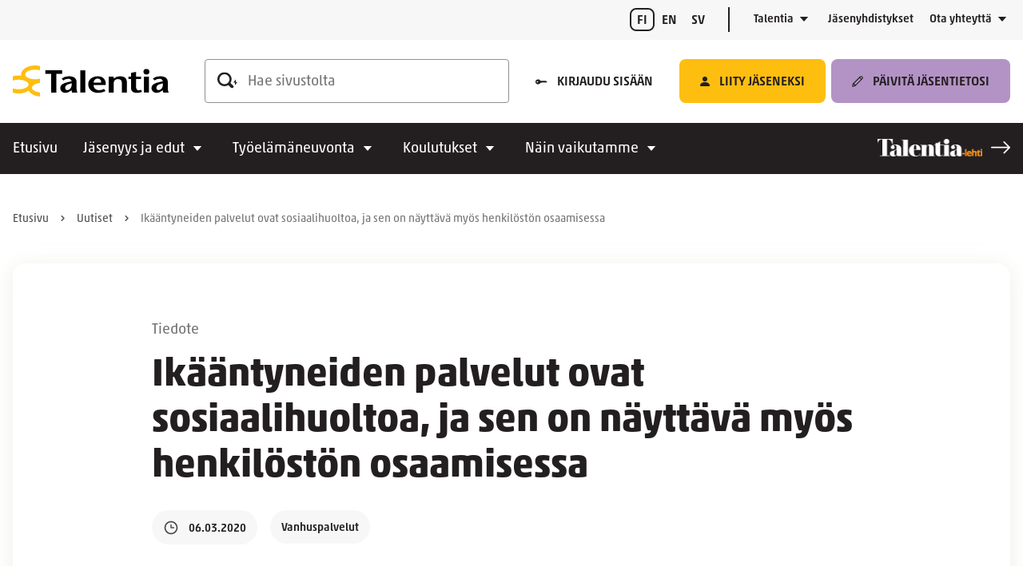

--- FILE ---
content_type: text/html; charset=UTF-8
request_url: https://www.talentia.fi/uutiset/ikaantyneiden-palvelut-ovat-sosiaalihuoltoa-ja-sen-on-nayttava-myos-henkiloston-osaamisessa/
body_size: 35948
content:
<!doctype html>
<html lang="fi">
<head>
	<meta charset="utf-8">
	<meta http-equiv="x-ua-compatible" content="ie=edge">
	<meta name="viewport" content="width=device-width, initial-scale=1">
	    <script>
    window.dataLayer = window.dataLayer || [];
    window.dataLayer.push({
        'valu_wpgtm_siteID': 1,
        'valu_wpgtm_mode' : 'production'
    });

        </script>

		<script
		data-cookieconsent="ignore"	>
		(function(w,d,s,l,i){w[l]=w[l]||[];w[l].push({'gtm.start':
            new Date().getTime(),event:'gtm.js'});var f=d.getElementsByTagName(s)[0],
        j=d.createElement(s),dl=l!='dataLayer'?'&l='+l:'';j.async=true;j.src=
        'https://www.googletagmanager.com/gtm.js?id='+i+dl;f.parentNode.insertBefore(j,f);
    })(window,document,'script','dataLayer','GTM-538GRNH');
    </script>
	
<script id='polyfills' data-polyfill='https://www.talentia.fi/wp-content/themes/talentia/dist/scripts/polyfills-9d51e8f73feef0b1f009.js'>(function(){var t=document.getElementById("polyfills").dataset.polyfill,e=!0;try{eval("async function() {}")}catch(t){e=!1}if(!e){var a=document.createElement("script");a.src=t,a.type="text/javascript",a.async=!1,document.getElementsByTagName("script")[0].parentNode.appendChild(a)}})();</script>
<title>Ikääntyneiden palvelut ovat sosiaalihuoltoa, ja sen on näyttävä myös henkilöstön osaamisessa | Talentia</title>
		<style>img:is([sizes="auto" i], [sizes^="auto," i]) { contain-intrinsic-size: 3000px 1500px }</style>
	
<!-- The SEO Framework by Sybre Waaijer -->
<link rel="canonical" href="https://www.talentia.fi/uutiset/ikaantyneiden-palvelut-ovat-sosiaalihuoltoa-ja-sen-on-nayttava-myos-henkiloston-osaamisessa/" />
<meta name="description" content="Vanhuus ei ole sairaus, eikä vanhuutta tarvitse hoitaa. Ikääntyneen väestön palveluissa tulee erityisesti huomioida iäkkäiden henkilöiden sosiaalinen…" />
<meta property="og:type" content="article" />
<meta property="og:locale" content="fi_FI" />
<meta property="og:site_name" content="Talentia" />
<meta property="og:title" content="Ikääntyneiden palvelut ovat sosiaalihuoltoa, ja sen on näyttävä myös henkilöstön osaamisessa | Talentia" />
<meta property="og:description" content="Vanhuus ei ole sairaus, eikä vanhuutta tarvitse hoitaa. Ikääntyneen väestön palveluissa tulee erityisesti huomioida iäkkäiden henkilöiden sosiaalinen hyvinvointi, turvallisuus ja osallisuus…" />
<meta property="og:url" content="https://www.talentia.fi/uutiset/ikaantyneiden-palvelut-ovat-sosiaalihuoltoa-ja-sen-on-nayttava-myos-henkiloston-osaamisessa/" />
<meta property="og:image" content="https://www.talentia.fi/wp-content/uploads/2020/03/AdobeStock_ikaantyneiden-palvelut-2048x1367.jpeg" />
<meta property="og:image:width" content="2048" />
<meta property="og:image:height" content="1367" />
<meta property="article:published_time" content="2020-03-06T10:21:05+00:00" />
<meta property="article:modified_time" content="2020-03-06T10:40:09+00:00" />
<meta name="twitter:card" content="summary_large_image" />
<meta name="twitter:title" content="Ikääntyneiden palvelut ovat sosiaalihuoltoa, ja sen on näyttävä myös henkilöstön osaamisessa | Talentia" />
<meta name="twitter:description" content="Vanhuus ei ole sairaus, eikä vanhuutta tarvitse hoitaa. Ikääntyneen väestön palveluissa tulee erityisesti huomioida iäkkäiden henkilöiden sosiaalinen hyvinvointi, turvallisuus ja osallisuus…" />
<meta name="twitter:image" content="https://www.talentia.fi/wp-content/uploads/2020/03/AdobeStock_ikaantyneiden-palvelut-2048x1367.jpeg" />
<script type="application/ld+json">{"@context":"https://schema.org","@graph":[{"@type":"WebSite","@id":"https://www.talentia.fi/#/schema/WebSite","url":"https://www.talentia.fi/","name":"Talentia","description":"Sosiaalialan korkeakoulutettujen ammattijärjestö","inLanguage":"fi","potentialAction":{"@type":"SearchAction","target":{"@type":"EntryPoint","urlTemplate":"https://www.talentia.fi/haku/{search_term_string}/"},"query-input":"required name=search_term_string"},"publisher":{"@type":"Organization","@id":"https://www.talentia.fi/#/schema/Organization","name":"Talentia","url":"https://www.talentia.fi/"}},{"@type":"WebPage","@id":"https://www.talentia.fi/uutiset/ikaantyneiden-palvelut-ovat-sosiaalihuoltoa-ja-sen-on-nayttava-myos-henkiloston-osaamisessa/","url":"https://www.talentia.fi/uutiset/ikaantyneiden-palvelut-ovat-sosiaalihuoltoa-ja-sen-on-nayttava-myos-henkiloston-osaamisessa/","name":"Ikääntyneiden palvelut ovat sosiaalihuoltoa, ja sen on näyttävä myös henkilöstön osaamisessa | Talentia","description":"Vanhuus ei ole sairaus, eikä vanhuutta tarvitse hoitaa. Ikääntyneen väestön palveluissa tulee erityisesti huomioida iäkkäiden henkilöiden sosiaalinen…","inLanguage":"fi","isPartOf":{"@id":"https://www.talentia.fi/#/schema/WebSite"},"breadcrumb":{"@type":"BreadcrumbList","@id":"https://www.talentia.fi/#/schema/BreadcrumbList","itemListElement":[{"@type":"ListItem","position":1,"item":"https://www.talentia.fi/","name":"Talentia"},{"@type":"ListItem","position":2,"item":"https://www.talentia.fi/uutiset/","name":"Arkistot: Uutiset"},{"@type":"ListItem","position":3,"name":"Ikääntyneiden palvelut ovat sosiaalihuoltoa, ja sen on näyttävä myös henkilöstön osaamisessa"}]},"potentialAction":{"@type":"ReadAction","target":"https://www.talentia.fi/uutiset/ikaantyneiden-palvelut-ovat-sosiaalihuoltoa-ja-sen-on-nayttava-myos-henkiloston-osaamisessa/"},"datePublished":"2020-03-06T10:21:05+00:00","dateModified":"2020-03-06T10:40:09+00:00","author":{"@type":"Person","@id":"https://www.talentia.fi/#/schema/Person/5cdfcb43bc75d8be376e7fd81e11dc76","name":"kaisayliruokanen"}}]}</script>
<!-- / The SEO Framework by Sybre Waaijer | 2.00ms meta | 0.16ms boot -->

<link rel='dns-prefetch' href='//assets.juicer.io' />
<link rel='stylesheet' id='wp-block-library-css' href='https://www.talentia.fi/wp-includes/css/dist/block-library/style.min.css?ver=b43e46c7640819e0da9848ac7d34489c' type='text/css' media='all' />
<style id='wp-block-library-inline-css' type='text/css'>

		.wp-block-pullquote {
			padding: 3em 0 !important;

			blockquote {
				margin: 0 0 1rem !important;
			}
		}

		.wp-block-quote {
			cite {
				display: inline;
			}
		}
</style>
<style id='findkit-search-blocks-view-inline-css' type='text/css'>
body:not(.wp-admin) .wp-block-findkit-search-group{display:none}.wp-block-findkit-search-modal figure{margin:0}.wp-block-findkit-search-embed{--findkit-search-input-size:56px;display:block}input.wp-findkit-search-input{background-color:#f9f8f8;border:1px solid #000;border-radius:2rem;height:var(--findkit-search-input-size);padding-left:var(--findkit-search-input-size);padding-right:2rem;width:100%}.wp-findkit-input-wrap{position:relative}.wp-findkit-input-wrap:after{background-image:url([data-uri]);background-position:50%;background-repeat:no-repeat;bottom:0;content:"";display:block;pointer-events:none;position:absolute;top:0;width:var(--findkit-search-input-size)}

</style>
<style id='global-styles-inline-css' type='text/css'>
:root{--wp--preset--aspect-ratio--square: 1;--wp--preset--aspect-ratio--4-3: 4/3;--wp--preset--aspect-ratio--3-4: 3/4;--wp--preset--aspect-ratio--3-2: 3/2;--wp--preset--aspect-ratio--2-3: 2/3;--wp--preset--aspect-ratio--16-9: 16/9;--wp--preset--aspect-ratio--9-16: 9/16;--wp--preset--color--black: #000000;--wp--preset--color--cyan-bluish-gray: #abb8c3;--wp--preset--color--white: #ffffff;--wp--preset--color--pale-pink: #f78da7;--wp--preset--color--vivid-red: #cf2e2e;--wp--preset--color--luminous-vivid-orange: #ff6900;--wp--preset--color--luminous-vivid-amber: #fcb900;--wp--preset--color--light-green-cyan: #7bdcb5;--wp--preset--color--vivid-green-cyan: #00d084;--wp--preset--color--pale-cyan-blue: #8ed1fc;--wp--preset--color--vivid-cyan-blue: #0693e3;--wp--preset--color--vivid-purple: #9b51e0;--wp--preset--gradient--vivid-cyan-blue-to-vivid-purple: linear-gradient(135deg,rgba(6,147,227,1) 0%,rgb(155,81,224) 100%);--wp--preset--gradient--light-green-cyan-to-vivid-green-cyan: linear-gradient(135deg,rgb(122,220,180) 0%,rgb(0,208,130) 100%);--wp--preset--gradient--luminous-vivid-amber-to-luminous-vivid-orange: linear-gradient(135deg,rgba(252,185,0,1) 0%,rgba(255,105,0,1) 100%);--wp--preset--gradient--luminous-vivid-orange-to-vivid-red: linear-gradient(135deg,rgba(255,105,0,1) 0%,rgb(207,46,46) 100%);--wp--preset--gradient--very-light-gray-to-cyan-bluish-gray: linear-gradient(135deg,rgb(238,238,238) 0%,rgb(169,184,195) 100%);--wp--preset--gradient--cool-to-warm-spectrum: linear-gradient(135deg,rgb(74,234,220) 0%,rgb(151,120,209) 20%,rgb(207,42,186) 40%,rgb(238,44,130) 60%,rgb(251,105,98) 80%,rgb(254,248,76) 100%);--wp--preset--gradient--blush-light-purple: linear-gradient(135deg,rgb(255,206,236) 0%,rgb(152,150,240) 100%);--wp--preset--gradient--blush-bordeaux: linear-gradient(135deg,rgb(254,205,165) 0%,rgb(254,45,45) 50%,rgb(107,0,62) 100%);--wp--preset--gradient--luminous-dusk: linear-gradient(135deg,rgb(255,203,112) 0%,rgb(199,81,192) 50%,rgb(65,88,208) 100%);--wp--preset--gradient--pale-ocean: linear-gradient(135deg,rgb(255,245,203) 0%,rgb(182,227,212) 50%,rgb(51,167,181) 100%);--wp--preset--gradient--electric-grass: linear-gradient(135deg,rgb(202,248,128) 0%,rgb(113,206,126) 100%);--wp--preset--gradient--midnight: linear-gradient(135deg,rgb(2,3,129) 0%,rgb(40,116,252) 100%);--wp--preset--font-size--small: 13px;--wp--preset--font-size--medium: 20px;--wp--preset--font-size--large: 36px;--wp--preset--font-size--x-large: 42px;--wp--preset--spacing--20: 0.44rem;--wp--preset--spacing--30: 0.67rem;--wp--preset--spacing--40: 1rem;--wp--preset--spacing--50: 1.5rem;--wp--preset--spacing--60: 2.25rem;--wp--preset--spacing--70: 3.38rem;--wp--preset--spacing--80: 5.06rem;--wp--preset--shadow--natural: 6px 6px 9px rgba(0, 0, 0, 0.2);--wp--preset--shadow--deep: 12px 12px 50px rgba(0, 0, 0, 0.4);--wp--preset--shadow--sharp: 6px 6px 0px rgba(0, 0, 0, 0.2);--wp--preset--shadow--outlined: 6px 6px 0px -3px rgba(255, 255, 255, 1), 6px 6px rgba(0, 0, 0, 1);--wp--preset--shadow--crisp: 6px 6px 0px rgba(0, 0, 0, 1);}:where(.is-layout-flex){gap: 0.5em;}:where(.is-layout-grid){gap: 0.5em;}body .is-layout-flex{display: flex;}.is-layout-flex{flex-wrap: wrap;align-items: center;}.is-layout-flex > :is(*, div){margin: 0;}body .is-layout-grid{display: grid;}.is-layout-grid > :is(*, div){margin: 0;}:where(.wp-block-columns.is-layout-flex){gap: 2em;}:where(.wp-block-columns.is-layout-grid){gap: 2em;}:where(.wp-block-post-template.is-layout-flex){gap: 1.25em;}:where(.wp-block-post-template.is-layout-grid){gap: 1.25em;}.has-black-color{color: var(--wp--preset--color--black) !important;}.has-cyan-bluish-gray-color{color: var(--wp--preset--color--cyan-bluish-gray) !important;}.has-white-color{color: var(--wp--preset--color--white) !important;}.has-pale-pink-color{color: var(--wp--preset--color--pale-pink) !important;}.has-vivid-red-color{color: var(--wp--preset--color--vivid-red) !important;}.has-luminous-vivid-orange-color{color: var(--wp--preset--color--luminous-vivid-orange) !important;}.has-luminous-vivid-amber-color{color: var(--wp--preset--color--luminous-vivid-amber) !important;}.has-light-green-cyan-color{color: var(--wp--preset--color--light-green-cyan) !important;}.has-vivid-green-cyan-color{color: var(--wp--preset--color--vivid-green-cyan) !important;}.has-pale-cyan-blue-color{color: var(--wp--preset--color--pale-cyan-blue) !important;}.has-vivid-cyan-blue-color{color: var(--wp--preset--color--vivid-cyan-blue) !important;}.has-vivid-purple-color{color: var(--wp--preset--color--vivid-purple) !important;}.has-black-background-color{background-color: var(--wp--preset--color--black) !important;}.has-cyan-bluish-gray-background-color{background-color: var(--wp--preset--color--cyan-bluish-gray) !important;}.has-white-background-color{background-color: var(--wp--preset--color--white) !important;}.has-pale-pink-background-color{background-color: var(--wp--preset--color--pale-pink) !important;}.has-vivid-red-background-color{background-color: var(--wp--preset--color--vivid-red) !important;}.has-luminous-vivid-orange-background-color{background-color: var(--wp--preset--color--luminous-vivid-orange) !important;}.has-luminous-vivid-amber-background-color{background-color: var(--wp--preset--color--luminous-vivid-amber) !important;}.has-light-green-cyan-background-color{background-color: var(--wp--preset--color--light-green-cyan) !important;}.has-vivid-green-cyan-background-color{background-color: var(--wp--preset--color--vivid-green-cyan) !important;}.has-pale-cyan-blue-background-color{background-color: var(--wp--preset--color--pale-cyan-blue) !important;}.has-vivid-cyan-blue-background-color{background-color: var(--wp--preset--color--vivid-cyan-blue) !important;}.has-vivid-purple-background-color{background-color: var(--wp--preset--color--vivid-purple) !important;}.has-black-border-color{border-color: var(--wp--preset--color--black) !important;}.has-cyan-bluish-gray-border-color{border-color: var(--wp--preset--color--cyan-bluish-gray) !important;}.has-white-border-color{border-color: var(--wp--preset--color--white) !important;}.has-pale-pink-border-color{border-color: var(--wp--preset--color--pale-pink) !important;}.has-vivid-red-border-color{border-color: var(--wp--preset--color--vivid-red) !important;}.has-luminous-vivid-orange-border-color{border-color: var(--wp--preset--color--luminous-vivid-orange) !important;}.has-luminous-vivid-amber-border-color{border-color: var(--wp--preset--color--luminous-vivid-amber) !important;}.has-light-green-cyan-border-color{border-color: var(--wp--preset--color--light-green-cyan) !important;}.has-vivid-green-cyan-border-color{border-color: var(--wp--preset--color--vivid-green-cyan) !important;}.has-pale-cyan-blue-border-color{border-color: var(--wp--preset--color--pale-cyan-blue) !important;}.has-vivid-cyan-blue-border-color{border-color: var(--wp--preset--color--vivid-cyan-blue) !important;}.has-vivid-purple-border-color{border-color: var(--wp--preset--color--vivid-purple) !important;}.has-vivid-cyan-blue-to-vivid-purple-gradient-background{background: var(--wp--preset--gradient--vivid-cyan-blue-to-vivid-purple) !important;}.has-light-green-cyan-to-vivid-green-cyan-gradient-background{background: var(--wp--preset--gradient--light-green-cyan-to-vivid-green-cyan) !important;}.has-luminous-vivid-amber-to-luminous-vivid-orange-gradient-background{background: var(--wp--preset--gradient--luminous-vivid-amber-to-luminous-vivid-orange) !important;}.has-luminous-vivid-orange-to-vivid-red-gradient-background{background: var(--wp--preset--gradient--luminous-vivid-orange-to-vivid-red) !important;}.has-very-light-gray-to-cyan-bluish-gray-gradient-background{background: var(--wp--preset--gradient--very-light-gray-to-cyan-bluish-gray) !important;}.has-cool-to-warm-spectrum-gradient-background{background: var(--wp--preset--gradient--cool-to-warm-spectrum) !important;}.has-blush-light-purple-gradient-background{background: var(--wp--preset--gradient--blush-light-purple) !important;}.has-blush-bordeaux-gradient-background{background: var(--wp--preset--gradient--blush-bordeaux) !important;}.has-luminous-dusk-gradient-background{background: var(--wp--preset--gradient--luminous-dusk) !important;}.has-pale-ocean-gradient-background{background: var(--wp--preset--gradient--pale-ocean) !important;}.has-electric-grass-gradient-background{background: var(--wp--preset--gradient--electric-grass) !important;}.has-midnight-gradient-background{background: var(--wp--preset--gradient--midnight) !important;}.has-small-font-size{font-size: var(--wp--preset--font-size--small) !important;}.has-medium-font-size{font-size: var(--wp--preset--font-size--medium) !important;}.has-large-font-size{font-size: var(--wp--preset--font-size--large) !important;}.has-x-large-font-size{font-size: var(--wp--preset--font-size--x-large) !important;}
:where(.wp-block-post-template.is-layout-flex){gap: 1.25em;}:where(.wp-block-post-template.is-layout-grid){gap: 1.25em;}
:where(.wp-block-columns.is-layout-flex){gap: 2em;}:where(.wp-block-columns.is-layout-grid){gap: 2em;}
:root :where(.wp-block-pullquote){font-size: 1.5em;line-height: 1.6;}
</style>
<link rel='stylesheet' id='valu-extend-details-to-faq-schema-css' href='https://www.talentia.fi/wp-content/plugins/valu-extend-details-to-faq-schema/build/style-index.css?ver=4ddfc38bbadc1665023311991976b2bd' type='text/css' media='all' />
<link rel='stylesheet' id='valu-juicer-style-css' href='https://assets.juicer.io/embed.css?ver=b43e46c7640819e0da9848ac7d34489c' type='text/css' media='all' />
<link rel='stylesheet' id='styles/main-css' href='https://www.talentia.fi/wp-content/themes/talentia/dist/styles/main.css?ver=3f5e77cd18ff9096794fabfdbdff6cf8' type='text/css' media='all' />
<script type="text/javascript" src="https://www.talentia.fi/wp-content/plugins/valu-extend-details-to-faq-schema/build/index.js?ver=8afd15298634569d379b57f43fc6a991" id="valu-extend-details-to-faq-schema-frontend-js"></script>
<script type='text/javascript' src="https://www.talentia.fi/wp-includes/js/jquery/jquery.min.js?ver=0445d3987adcb13b1c9f71b13131e3e9" id="jquery-core-js"></script>
<script type='text/javascript' src="https://www.talentia.fi/wp-includes/js/jquery/jquery-migrate.min.js?ver=073bc66ace087dfd9e93b9bb55822769" id="jquery-migrate-js"></script>
<link rel="alternate" title="oEmbed (JSON)" type="application/json+oembed" href="https://www.talentia.fi/wp-json/oembed/1.0/embed?url=https%3A%2F%2Fwww.talentia.fi%2Fuutiset%2Fikaantyneiden-palvelut-ovat-sosiaalihuoltoa-ja-sen-on-nayttava-myos-henkiloston-osaamisessa%2F&#038;lang=fi" />
<link rel="alternate" title="oEmbed (XML)" type="text/xml+oembed" href="https://www.talentia.fi/wp-json/oembed/1.0/embed?url=https%3A%2F%2Fwww.talentia.fi%2Fuutiset%2Fikaantyneiden-palvelut-ovat-sosiaalihuoltoa-ja-sen-on-nayttava-myos-henkiloston-osaamisessa%2F&#038;format=xml&#038;lang=fi" />
<script type='application/json' class='wordpress escaped' id='findkit'>{&quot;showInSearch&quot;:true,&quot;title&quot;:&quot;Ik\u00e4\u00e4ntyneiden palvelut ovat sosiaalihuoltoa,\u00a0ja sen\u00a0on n\u00e4ytt\u00e4v\u00e4\u00a0my\u00f6s henkil\u00f6st\u00f6n\u00a0osaamisessa\u00a0\u00a0&quot;,&quot;created&quot;:&quot;2020-03-06T12:21:05+02:00&quot;,&quot;modified&quot;:&quot;2020-03-06T12:40:09+02:00&quot;,&quot;language&quot;:&quot;fi&quot;,&quot;tags&quot;:[&quot;wordpress&quot;,&quot;domain\/www.talentia.fi\/wordpress&quot;,&quot;wp_blog_name\/talentia&quot;,&quot;domain\/www.talentia.fi\/wp_blog_name\/talentia&quot;,&quot;public&quot;,&quot;wp_post_type\/news&quot;,&quot;domain\/www.talentia.fi\/wp_post_type\/news&quot;,&quot;domain\/www.talentia.fi\/wp_taxonomy\/news_categories\/tiedote&quot;,&quot;wp_taxonomy\/news_categories\/tiedote&quot;,&quot;domain\/www.talentia.fi\/wp_taxonomy\/news_keywords\/vanhuspalvelut&quot;,&quot;wp_taxonomy\/news_keywords\/vanhuspalvelut&quot;]}</script>		<style>
			#wp-admin-bar-findkit-adminbar a::before {
				content: "\f179";
				top: 2px;
			}
		</style>
		<script type="text/javascript">
	        localStorage.removeItem("Auth");
	    </script><link rel="apple-touch-icon" sizes="180x180" href="https://www.talentia.fi/wp-content/themes/talentia/sakke-plugins/favicon/assets/favicons/apple-touch-icon.png">
<link rel="icon" type="image/png" sizes="32x32" href="https://www.talentia.fi/wp-content/themes/talentia/sakke-plugins/favicon/assets/favicons/favicon-32x32.png">
<link rel="icon" type="image/png" sizes="16x16" href="https://www.talentia.fi/wp-content/themes/talentia/sakke-plugins/favicon/assets/favicons/favicon-16x16.png">
<link rel="mask-icon" href="https://www.talentia.fi/wp-content/themes/talentia/sakke-plugins/favicon/assets/favicons/safari-pinned-tab.svg" color="#24408e">
<meta name="msapplication-TileColor" content="#24408e">
<meta name="theme-color" content="#febe10">
				<meta name="rest-url-faq" content="https://www.talentia.fi/wp-json/v2/faqs-by-page/24305"/>
	</head>
<body class="wp-singular news-template-default single single-news postid-24305 wp-theme-talentia sp-navigation-sidebar sp-hero-element sp-news sp-blog sp-event sp-footer sp-header sp-news-blog sp-imageboxes sp-juicer sp-jumbotron sp-contact sp-image-title-lifts sp-sitemap sp-social-media-links sp-social-share sp-latest-posts sp-main-page-lifts sp-magazine-lift sp-call-to-action sp-findkit sp-favicon sp-cookiebot sp-icon-lift production">

    <noscript>
        <iframe src="https://www.googletagmanager.com/ns.html?id=GTM-538GRNH"
                height="0" width="0" style="display:none;visibility:hidden"></iframe>
    </noscript>
    
<!--[if IE]>
<div class="alert alert-warning">
	Käytät &lt;strong&gt;vanhentunutta&lt;/strong&gt; selainta. Ole hyvä ja &lt;a href=”http://browsehappy.com/”&gt;päivitä selaimesi&lt;/a&gt; parantaaksesi käyttökokemustasi.</div>
<![endif]-->


<header id="header" class="header" role="banner">
    <a class="header__skip-link" href="#content" tabindex="1">
		Siirry sisältöön    </a>

    <div class="header__container header__container--mobile">
        <div class="header__top header__top--mobile">
            <div class="header__wrap header__wrap--top header__wrap--top-mobile">
                <div class="header__logo">
                    <a href="https://www.talentia.fi/" rel="home"
                       class="header__site-branding-link"
                       aria-label="Talentia">
                        <span class="screen-reader-text">Talentia</span>

						<svg id="Layer_1" data-name="Layer 1" xmlns="http://www.w3.org/2000/svg" viewBox="0 0 144.173 28.483"><path d="M59.019,15.293c0-4.526-3.933-5.4-7.135-5.4A11.157,11.157,0,0,0,45.2,11.87L46.7,13.7a7.465,7.465,0,0,1,4.594-1.48,3.055,3.055,0,0,1,3.168,2.176L50.353,15.41c-4.038.957-6.439,2.524-6.439,5.28,0,2.668,2.262,4.409,4.977,4.409a8.659,8.659,0,0,0,4.455-1.741l1.044-.725a3.953,3.953,0,0,0,.453,2.118H59.75a7.684,7.684,0,0,1-.731-3.54Zm-8.458,7.224a2.086,2.086,0,0,1-2.088-2.147c0-1.653,1.149-2.756,3.411-3.336l2.576-.7C54.808,20.6,52.406,22.517,50.561,22.517Z"/><path d="M78.671,9.9c-4.978,0-8.876,2.843-8.876,7.311,0,4.787,3.934,7.891,9.19,7.891a15.872,15.872,0,0,0,6.821-1.625l-1.322-2.03a9.967,9.967,0,0,1-4.665,1.16c-2.888,0-5.185-2.031-5.081-4.758H86.015C86.363,13.524,84.1,9.9,78.671,9.9Zm2.994,5.86H74.808A3.478,3.478,0,0,1,78.6,12.045C80.9,12.045,81.838,13.554,81.665,15.758Z"/><path d="M99.309,9.9a8.974,8.974,0,0,0-5.951,2.06V10.246H88.764V24.751h4.628V16.106c0-2.379,1.776-3.626,4.038-3.626,2.4,0,3.481,1.334,3.481,3.365v8.906h4.629V15.41C105.54,11.755,103.382,9.9,99.309,9.9Z"/><path d="M116.435,22.749c-1.531,0-2.4-1.015-2.4-3.394l0-6.9H118.6V10.246h-4.56V5.894l-4.629.871v3.481h-2.436v2.213h2.438l0,8c0,2.958,1.671,4.641,5.5,4.641a11.552,11.552,0,0,0,4.56-.928l-.8-1.915A5.147,5.147,0,0,1,116.435,22.749Z"/><path d="M143.441,21.211V15.293c0-4.526-3.932-5.4-7.134-5.4a11.155,11.155,0,0,0-6.683,1.973l1.5,1.828a7.465,7.465,0,0,1,4.594-1.48,3.056,3.056,0,0,1,3.168,2.176l-4.107,1.016c-4.038.957-6.439,2.524-6.439,5.28,0,2.668,2.262,4.409,4.977,4.409a8.659,8.659,0,0,0,4.455-1.741l1.044-.725a3.962,3.962,0,0,0,.452,2.118h4.908A7.685,7.685,0,0,1,143.441,21.211Zm-8.457,1.306A2.086,2.086,0,0,1,132.9,20.37c0-1.653,1.149-2.756,3.411-3.336l2.576-.7C139.231,20.6,136.829,22.517,134.984,22.517Z"/><polygon points="45.671 4.445 30.069 4.445 30.069 7.607 35.418 7.607 35.418 24.751 40.326 24.751 40.327 7.607 45.671 7.607 45.671 4.445"/><rect x="62.461" y="4.449" width="4.629" height="20.302"/><path d="M123.557,3.231a2.605,2.605,0,0,0-2.676,2.438,2.765,2.765,0,0,0,5.526,0A2.73,2.73,0,0,0,123.557,3.231Z"/><rect x="121.334" y="10.246" width="4.629" height="14.505"/><path d="M25.2.527V4.411a17.315,17.315,0,0,0-4.581-.588c-5.062,0-9.165,1.968-9.165,4.395,0,1.116.866,2.134,2.293,2.909l.036.02a14.933,14.933,0,0,0,6.836,1.467,17.315,17.315,0,0,0,4.581-.588v3.989c-4.249.383-7.464,2.171-7.464,4.32s3.215,3.938,7.464,4.32v3.828c-4.883-.4-8.912-2.526-10.525-5.377a17.28,17.28,0,0,1-9.33,2.5A19.478,19.478,0,0,1,0,24.883v-3.92a16.645,16.645,0,0,0,5.345.825c5.061,0,9.164-1.969,9.164-4.4,0-1.116-.867-2.135-2.3-2.91l-.03-.016A14.911,14.911,0,0,0,5.345,13,16.645,16.645,0,0,0,0,13.821V9.9a19.478,19.478,0,0,1,5.345-.727,20.3,20.3,0,0,1,2.405.141,5.353,5.353,0,0,1-.114-1.1C7.636,3.68,13.448,0,20.619,0A19.737,19.737,0,0,1,25.2.527" fill="#febe10"/></svg>                    </a>
                </div>

				
<div class="header__mobile-buttons">
	<button id="header-mobile-search-button" class="header-mobile-search-button" data-header-toggle="search"
	        aria-label="" aria-expanded="false">
		<svg viewBox="0 0 25 20" fill="none" xmlns="http://www.w3.org/2000/svg"><g clip-path="url(#clip0_1448_4844)" fill="#231F20"><path d="M23.11 12.043V8.738L20 12.983h1.77c.065 0 .118.053.118.118v3.314l3.108-4.245h-1.77a.118.118 0 01-.118-.118"/><path fill-rule="evenodd" clip-rule="evenodd" d="M17.024 19.387c.75.727 1.942.727 2.692 0a1.85 1.85 0 000-2.647l-3.359-3.303a8.587 8.587 0 001.413-4.7C17.77 3.913 13.794 0 8.886 0S0 3.914 0 8.738c0 4.823 3.978 8.735 8.886 8.735a8.955 8.955 0 004.779-1.39l3.359 3.304zM2.537 8.731a6.297 6.297 0 016.349-6.236 6.295 6.295 0 016.346 6.236 6.295 6.295 0 01-6.346 6.237 6.295 6.295 0 01-6.349-6.237z"/></g><defs><clipPath id="clip0_1448_4844"><path fill="#fff" d="M0 0h24.996v19.932H0z"/></clipPath></defs></svg>	</button>

	<button class="header-primary-nav-toggle hamburger hamburger--squeeze" data-header-toggle="primary-nav"
	        type="button"
	        aria-label="Menu">
	<span class="hamburger-box">
		<span class="hamburger-inner"></span>
	</span>
	</button>
</div>
            </div>
        </div>

        <div class="header__bottom header__bottom--mobile">
            <div class="header__wrap header__wrap--bottom header__wrap--bottom-mobile">
					<div class="header__lang-menu">
		<nav class="header__lang-menu-nav" aria-label="Kielivalintavalikko">
			<ul class="header__lang-menu-list">
									<li class="header__lang-menu-item">
													<span>fi</span>
											</li>
									<li class="header__lang-menu-item">
													<a class="header__lang-menu-link"
							   lang="en-GB"
							   hreflang="en-GB"
							   href="https://www.talentia.fi/en/">
								en							</a>
											</li>
									<li class="header__lang-menu-item">
													<a class="header__lang-menu-link"
							   lang="sv-SE"
							   hreflang="sv-SE"
							   href="https://www.talentia.fi/sv/">
								sv							</a>
											</li>
							</ul>
		</nav>
	</div>
<div class="header__navigation header__navigation--primary">
	<nav id="header-primary-nav" class="header__primary-nav"
	     aria-label="Päävalikko">
		<ul class="header__primary-nav-lvl-1"><li class="header__primary-nav-lvl-1__item "><a class="header__primary-nav-lvl-1__link"  href="https://www.talentia.fi/">Etusivu</a></li>
<li class="header__primary-nav-lvl-1__item header__primary-nav-lvl-1__item--has-children "><a class="header__primary-nav-lvl-1__link"  href="https://www.talentia.fi/jasenyys/">Jäsenyys ja edut</a>
<button class="header__primary-nav-lvl-1__sub-menu-toggle" data-header-toggle="sub-menu" aria-label="Avaa alavalikko" aria-expanded="false"><svg viewBox="0 0 12 6" fill="none" xmlns="http://www.w3.org/2000/svg"><path d="M6 6L.804 0h10.392L6 6z" fill="#231F20"/></svg></button>

<ul class="header__primary-nav-lvl-2 header__primary-nav-lvl">
	<li class="header__primary-nav-lvl-2__item "><a class="header__primary-nav-lvl-2__link"  href="https://www.talentia.fi/jasenyys/liity-jaseneksi/">Liity jäseneksi</a></li>
	<li class="header__primary-nav-lvl-2__item "><a class="header__primary-nav-lvl-2__link"  href="https://www.talentia.fi/jasenyys/usein-kysyttyja-kysymyksia-talentian-jasenyydesta/">Usein kysyttyä jäsenyydestä</a></li>
	<li class="header__primary-nav-lvl-2__item "><a class="header__primary-nav-lvl-2__link"  href="https://www.talentia.fi/jasenyys/talentian-tyytyvaisyystakuu/">Tyytyväisyystakuu</a></li>
	<li class="header__primary-nav-lvl-2__item "><a class="header__primary-nav-lvl-2__link"  href="https://www.talentia.fi/jasenyys/hanki-jasen/">Hanki jäsen</a></li>
	<li class="header__primary-nav-lvl-2__item "><a class="header__primary-nav-lvl-2__link"  href="https://www.talentia.fi/jasenyys-ja-edut/">Jäsenedut</a></li>
	<li class="header__primary-nav-lvl-2__item "><a class="header__primary-nav-lvl-2__link"  href="https://www.talentia.fi/jasenyys-ja-edut/jasenyyden-arvo/">Jäsenyyden arvo</a></li>
	<li class="header__primary-nav-lvl-2__item "><a class="header__primary-nav-lvl-2__link"  href="https://www.talentia.fi/jasenyys-ja-edut/oikeusturvaetu/">Työelämän oikeusturvaetu</a></li>
	<li class="header__primary-nav-lvl-2__item "><a class="header__primary-nav-lvl-2__link"  href="https://www.talentia.fi/jasenyys-ja-edut/jasenkortti/">Jäsenkortti</a></li>
	<li class="header__primary-nav-lvl-2__item "><a class="header__primary-nav-lvl-2__link"  href="https://www.talentia.fi/jasenyys/jasenmaksu/">Jäsenmaksu</a></li>
	<li class="header__primary-nav-lvl-2__item "><a class="header__primary-nav-lvl-2__link"  href="https://www.talentia.fi/jasenyys/opiskelijalle-ja-pian-valmistuvalle/opiskelijan-jasenyys/">Opiskelijajäsenyys</a></li>
	<li class="header__primary-nav-lvl-2__item "><a class="header__primary-nav-lvl-2__link"  href="https://www.talentia.fi/jasenyys/yrittajan-talentia/">Yrittäjän jäsenyys</a></li>
	<li class="header__primary-nav-lvl-2__item "><a class="header__primary-nav-lvl-2__link"  href="https://www.talentia.fi/jasenyys/elakelaisen-talentia/">Eläkeläisen jäsenyys</a></li>
	<li class="header__primary-nav-lvl-2__item "><a class="header__primary-nav-lvl-2__link"  href="https://www.talentia.fi/jasenyys-ja-edut/uraopas/">Urapalvelut</a></li>
</ul>
</li>
<li class="header__primary-nav-lvl-1__item header__primary-nav-lvl-1__item--has-children "><a class="header__primary-nav-lvl-1__link"  href="https://www.talentia.fi/tyoelamainfo/">Työelämäneuvonta</a>
<button class="header__primary-nav-lvl-1__sub-menu-toggle" data-header-toggle="sub-menu" aria-label="Avaa alavalikko" aria-expanded="false"><svg viewBox="0 0 12 6" fill="none" xmlns="http://www.w3.org/2000/svg"><path d="M6 6L.804 0h10.392L6 6z" fill="#231F20"/></svg></button>

<ul class="header__primary-nav-lvl-2 header__primary-nav-lvl">
	<li class="header__primary-nav-lvl-2__item "><a class="header__primary-nav-lvl-2__link"  href="https://www.talentia.fi/tyoelamainfo/usein-kysyttya-tyo-ja-virkasuhteen-ehdoista/">Usein kysyttyä työelämästä</a></li>
	<li class="header__primary-nav-lvl-2__item "><a class="header__primary-nav-lvl-2__link"  href="https://www.talentia.fi/talentian-sote-tavoitteet/usein-kysyttya-hyvinvointialueille-siirtymisesta/">Usein kysyttyä hyvinvointialueilla toimimisesta</a></li>
	<li class="header__primary-nav-lvl-2__item "><a class="header__primary-nav-lvl-2__link"  href="https://www.talentia.fi/tyoelamainfo/tyo-ja-virkaehtosopimukset/luottamusmies-auttaa/">Luottamusedustaja/luottamusmies auttaa</a></li>
	<li class="header__primary-nav-lvl-2__item "><a class="header__primary-nav-lvl-2__link"  href="https://www.talentia.fi/tyoelamainfo/vahennetaanko-tyopaikallanne-henkilostoa-muista-nama/">Yhteistoimintaneuvottelut</a></li>
	<li class="header__primary-nav-lvl-2__item "><a class="header__primary-nav-lvl-2__link"  href="https://www.talentia.fi/tyoelamainfo/palkkaus/">Palkkaus</a></li>
	<li class="header__primary-nav-lvl-2__item "><a class="header__primary-nav-lvl-2__link"  href="https://www.talentia.fi/tyoelamainfo/tyo-ja-virkaehtosopimukset/">Työ- ja virkaehtosopimukset</a></li>
	<li class="header__primary-nav-lvl-2__item "><a class="header__primary-nav-lvl-2__link"  href="https://www.talentia.fi/tyoelamainfo/ammatit-ja-patevyydet/">Ammatit ja pätevyydet</a></li>
	<li class="header__primary-nav-lvl-2__item "><a class="header__primary-nav-lvl-2__link"  href="https://www.talentia.fi/tyoelamainfo/ammattietiikka/">Ammattietiikka</a></li>
	<li class="header__primary-nav-lvl-2__item "><a class="header__primary-nav-lvl-2__link"  href="https://www.talentia.fi/tyoelamainfo/tyohyvinvointi-ja-tyosuojelu/">Työhyvinvointi ja työsuojelu</a></li>
	<li class="header__primary-nav-lvl-2__item "><a class="header__primary-nav-lvl-2__link"  href="https://www.talentia.fi/tyoelamainfo/hyvan-tyopaikan-kriteerit/">Hyvän työpaikan kriteerit</a></li>
</ul>
</li>
<li class="header__primary-nav-lvl-1__item header__primary-nav-lvl-1__item--has-children "><a class="header__primary-nav-lvl-1__link"  href="https://www.talentia.fi/webinaarit/">Koulutukset</a>
<button class="header__primary-nav-lvl-1__sub-menu-toggle" data-header-toggle="sub-menu" aria-label="Avaa alavalikko" aria-expanded="false"><svg viewBox="0 0 12 6" fill="none" xmlns="http://www.w3.org/2000/svg"><path d="M6 6L.804 0h10.392L6 6z" fill="#231F20"/></svg></button>

<ul class="header__primary-nav-lvl-2 header__primary-nav-lvl">
	<li class="header__primary-nav-lvl-2__item "><a class="header__primary-nav-lvl-2__link"  href="https://www.talentia.fi/talentia/talentia-kouluttaa/aineistot/">Aineistot</a></li>
	<li class="header__primary-nav-lvl-2__item "><a class="header__primary-nav-lvl-2__link"  href="https://www.talentia.fi/event/">Tapahtumat</a></li>
</ul>
</li>
<li class="header__primary-nav-lvl-1__item header__primary-nav-lvl-1__item--has-children "><a class="header__primary-nav-lvl-1__link"  href="https://www.talentia.fi/nain-vaikutamme/">Näin vaikutamme</a>
<button class="header__primary-nav-lvl-1__sub-menu-toggle" data-header-toggle="sub-menu" aria-label="Avaa alavalikko" aria-expanded="false"><svg viewBox="0 0 12 6" fill="none" xmlns="http://www.w3.org/2000/svg"><path d="M6 6L.804 0h10.392L6 6z" fill="#231F20"/></svg></button>

<ul class="header__primary-nav-lvl-2 header__primary-nav-lvl">
	<li class="header__primary-nav-lvl-2__item "><a class="header__primary-nav-lvl-2__link"  href="https://www.talentia.fi/nain-vaikutamme/strategiset-tavoitteet/">Strategia</a></li>
	<li class="header__primary-nav-lvl-2__item "><a class="header__primary-nav-lvl-2__link"  href="https://www.talentia.fi/nain-vaikutamme/talentian-tavoitteet-sote/">Hyvinvointialueet</a></li>
	<li class="header__primary-nav-lvl-2__item "><a class="header__primary-nav-lvl-2__link"  href="https://www.talentia.fi/nain-vaikutamme/sosiaalihuoltolakia-ei-saa-hollentaa-viisi-ratkaisua-hallituksen-uudistukseen/">Sosiaalihuoltolaki</a></li>
	<li class="header__primary-nav-lvl-2__item "><a class="header__primary-nav-lvl-2__link"  href="https://www.talentia.fi/maailman-vaikein-tyo/">Maailman vaikein työ</a></li>
	<li class="header__primary-nav-lvl-2__item "><a class="header__primary-nav-lvl-2__link"  href="https://www.talentia.fi/sosiaalihuollon-ammattihenkilolaki-tutustu-talentian-paaviesteihin/">Ammattihenkilölaki</a></li>
	<li class="header__primary-nav-lvl-2__item "><a class="header__primary-nav-lvl-2__link"  href="https://www.talentia.fi/nain-vaikutamme/talentia-vastustaa-hallituksen-tyoelamaheikennyksia/">Hallitusohjelma</a></li>
	<li class="header__primary-nav-lvl-2__item "><a class="header__primary-nav-lvl-2__link"  href="https://www.talentia.fi/nain-vaikutamme/talentia-vaikuttaa-varhaiskasvatuksessa/">Varhaiskasvatus</a></li>
	<li class="header__primary-nav-lvl-2__item "><a class="header__primary-nav-lvl-2__link"  href="https://www.talentia.fi/nain-vaikutamme/so-koskee-kaikkia/">So koskee kaikkia</a></li>
	<li class="header__primary-nav-lvl-2__item "><a class="header__primary-nav-lvl-2__link"  href="https://www.talentia.fi/nain-vaikutamme/talentian-palkkaedunvalvonta/">Palkkaedunvalvonta</a></li>
	<li class="header__primary-nav-lvl-2__item "><a class="header__primary-nav-lvl-2__link"  href="https://www.talentia.fi/nain-vaikutamme/koulutuspoliittinen-ohjelma/">Koulutuspolitiikka</a></li>
	<li class="header__primary-nav-lvl-2__item "><a class="header__primary-nav-lvl-2__link"  href="https://www.talentia.fi/nain-vaikutamme/kansainvalinen-yhteistyo/">Kansainvälinen yhteistyö</a></li>
	<li class="header__primary-nav-lvl-2__item "><a class="header__primary-nav-lvl-2__link"  href="https://www.talentia.fi/nain-vaikutamme/lausunnot-ja-kannanotot-2/">Lausunnot ja kannanotot</a></li>
	<li class="header__primary-nav-lvl-2__item "><a class="header__primary-nav-lvl-2__link"  href="https://www.talentia.fi/nain-vaikutamme/tyoryhmajasenyydet/">Työryhmäjäsenyydet</a></li>
</ul>
</li>
</ul>	</nav>
</div>
<div class="header__external-link">
	<a href="https://www.talentia.fi/talentia-lehti/"
	   target="_blank" class="external-link" aria-label="Talentia-lehti">
		<svg width="133" height="22" viewBox="0 0 133 22" fill="none" xmlns="http://www.w3.org/2000/svg" xmlns:xlink="http://www.w3.org/1999/xlink">
<rect width="133" height="22" fill="url(#pattern182)"/>
<defs>
<pattern id="pattern182" patternContentUnits="objectBoundingBox" width="1" height="1">
<use xlink:href="#image0_1636_1163" transform="translate(-0.0075188) scale(0.00330827 0.02)"/>
</pattern>
<image id="image0_1636_1163" width="300" height="50" xlink:href="[data-uri]"/>
</defs>
</svg>
<svg width="24" height="16" viewBox="0 0 24 16" fill="none" xmlns="http://www.w3.org/2000/svg">
<path fill-rule="evenodd" clip-rule="evenodd" d="M0 7.71488C0 7.48756 0.0903001 7.26956 0.251035 7.10882C0.41177 6.94809 0.629774 6.85779 0.857088 6.85779H21.0724L15.6779 1.46499C15.5169 1.30405 15.4265 1.08577 15.4265 0.858171C15.4265 0.63057 15.5169 0.41229 15.6779 0.251352C15.8388 0.090414 16.0571 5.36246e-09 16.2847 0C16.5123 -5.36246e-09 16.7306 0.090414 16.8915 0.251352L23.7482 7.10806C23.828 7.18767 23.8913 7.28225 23.9346 7.38638C23.9778 7.49051 24 7.60214 24 7.71488C24 7.82761 23.9778 7.93924 23.9346 8.04337C23.8913 8.1475 23.828 8.24208 23.7482 8.32169L16.8915 15.1784C16.7306 15.3393 16.5123 15.4298 16.2847 15.4298C16.0571 15.4298 15.8388 15.3393 15.6779 15.1784C15.5169 15.0175 15.4265 14.7992 15.4265 14.5716C15.4265 14.344 15.5169 14.1257 15.6779 13.9648L21.0724 8.57196H0.857088C0.629774 8.57196 0.41177 8.48166 0.251035 8.32093C0.0903001 8.16019 0 7.94219 0 7.71488Z" fill="white"/>
</svg>
	</a>
</div>
<div class="header__navigation header__navigation--secondary">
	<nav id="header-secondary-nav" class="header__secondary-nav"
	     aria-label="Ylävalikko">
		<ul class="header__secondary-nav-lvl-1"><li class="header__secondary-nav-lvl-1__item header__secondary-nav-lvl-1__item--has-children "><a class="header__secondary-nav-lvl-1__link"  href="#">Talentia</a>
<button class="header__secondary-nav-lvl-1__sub-menu-toggle" data-header-toggle="sub-menu" aria-label="Avaa alavalikko" aria-expanded="false"><svg viewBox="0 0 12 6" fill="none" xmlns="http://www.w3.org/2000/svg"><path d="M6 6L.804 0h10.392L6 6z" fill="#231F20"/></svg></button>

<ul class="header__secondary-nav-lvl-2 header__secondary-nav-lvl">
	<li class="header__secondary-nav-lvl-2__item "><a class="header__secondary-nav-lvl-2__link"  href="https://www.talentia.fi/talentia/">Talentia</a></li>
	<li class="header__secondary-nav-lvl-2__item "><a class="header__secondary-nav-lvl-2__link"  href="https://www.talentia.fi/talentia/talentia-julkaisee/">Talentia julkaisee</a></li>
	<li class="header__secondary-nav-lvl-2__item "><a class="header__secondary-nav-lvl-2__link"  href="https://www.talentia.fi/talentia/talentia-tutkii/">Talentia tutkii</a></li>
	<li class="header__secondary-nav-lvl-2__item "><a class="header__secondary-nav-lvl-2__link"  href="https://www.talentia.fi/talentia/talentia-kouluttaa/">Talentia kouluttaa</a></li>
	<li class="header__secondary-nav-lvl-2__item "><a class="header__secondary-nav-lvl-2__link"  href="https://www.talentia.fi/talentia/paatoksenteko/">Päätöksenteko</a></li>
	<li class="header__secondary-nav-lvl-2__item "><a class="header__secondary-nav-lvl-2__link"  href="https://www.talentia.fi/talentia/jasenisto/">Jäsenistö</a></li>
	<li class="header__secondary-nav-lvl-2__item "><a class="header__secondary-nav-lvl-2__link"  href="https://www.talentia.fi/talentia/jasenyhdistykset/">Talentian jäsenyhdistykset</a></li>
	<li class="header__secondary-nav-lvl-2__item "><a class="header__secondary-nav-lvl-2__link"  href="https://www.talentia.fi/talentia/aluetoiminta/">Aluetoiminta</a></li>
	<li class="header__secondary-nav-lvl-2__item "><a class="header__secondary-nav-lvl-2__link"  href="https://www.talentia.fi/talentia/talentian-suositukset/">Suositukset</a></li>
	<li class="header__secondary-nav-lvl-2__item "><a class="header__secondary-nav-lvl-2__link"  href="https://www.talentia.fi/talentia/medialle/">Medialle</a></li>
</ul>
</li>
<li class="header__secondary-nav-lvl-1__item "><a class="header__secondary-nav-lvl-1__link"  href="https://www.talentia.fi/talentia/jasenyhdistykset/">Jäsenyhdistykset</a></li>
<li class="header__secondary-nav-lvl-1__item header__secondary-nav-lvl-1__item--has-children "><a class="header__secondary-nav-lvl-1__link"  href="#">Ota yhteyttä</a>
<button class="header__secondary-nav-lvl-1__sub-menu-toggle" data-header-toggle="sub-menu" aria-label="Avaa alavalikko" aria-expanded="false"><svg viewBox="0 0 12 6" fill="none" xmlns="http://www.w3.org/2000/svg"><path d="M6 6L.804 0h10.392L6 6z" fill="#231F20"/></svg></button>

<ul class="header__secondary-nav-lvl-2 header__secondary-nav-lvl">
	<li class="header__secondary-nav-lvl-2__item "><a class="header__secondary-nav-lvl-2__link"  href="https://www.talentia.fi/neuvonta-jasenille/">Neuvontapalvelut jäsenille</a></li>
	<li class="header__secondary-nav-lvl-2__item "><a class="header__secondary-nav-lvl-2__link"  href="https://www.talentia.fi/otayhteytta/talentian-henkilokunta/">Henkilökunta</a></li>
	<li class="header__secondary-nav-lvl-2__item "><a class="header__secondary-nav-lvl-2__link"  href="https://www.talentia.fi/otayhteytta/tyottomyyskassa-erko/">Työttömyyskassa Ote</a></li>
	<li class="header__secondary-nav-lvl-2__item "><a class="header__secondary-nav-lvl-2__link"  href="https://www.talentia.fi/otayhteytta/laskutusosoite/">Laskutusosoite</a></li>
	<li class="header__secondary-nav-lvl-2__item "><a class="header__secondary-nav-lvl-2__link"  href="https://www.talentia.fi/otayhteytta/arvontojen-saannot/">Arvontojen säännöt</a></li>
	<li class="header__secondary-nav-lvl-2__item "><a class="header__secondary-nav-lvl-2__link"  href="https://www.talentia.fi/otayhteytta/anna-palautetta/">Anna palautetta</a></li>
</ul>
</li>
</ul>	</nav>
</div>
<div class="header__buttons">
	<ul class="header__buttons-list">
		
			<li class="header__buttons-item header__buttons-item--has-tooltip">
				    <a class="b-button b-button--text-black b-button--bg-transparent b-button--border-transparent"
       href="https://www.talentia.fi/openid-connect-authorize"
       target=""
	        >
		            <span class="b-button__icon b-button__icon--key">
				<svg viewBox="0 0 16 8" fill="none" xmlns="http://www.w3.org/2000/svg"><path d="M3.5 7.5a3.5 3.5 0 113.163-5H14L15.5 4 14 5.5l-1-1-1 1-1-1-1 1-1-1-1 1H6.663a3.5 3.5 0 01-3.163 2zM2.5 5a1 1 0 100-2 1 1 0 000 2z" fill="#000"/></svg>			</span>
		
        <span class="b-button__title">
			Kirjaudu sisään		</span>
    </a>
					<div class="header__buttons-tooltip">
						Kirjaudu tästä Talentian neuvonta- ja asiointipalveluihin sekä jäsenten hallinnon yhdistysaktiivien, luottamusmiesten ja työsuojeluhenkilöiden sivuille.					</div>
							</li>
					<li class="header__buttons-item">
				    <a class="b-button b-button--text-black b-button--bg-yellow b-button--border-transparent"
       href="https://www.talentia.fi/liitynyt/"
       target=""
	        >
		            <span class="b-button__icon b-button__icon--person">
				<svg viewBox="0 0 12 12" fill="none" xmlns="http://www.w3.org/2000/svg"><path d="M1 12s-1 0-1-1 1-4 6-4 6 3 6 4-1 1-1 1H1zm5-6a3 3 0 100-6 3 3 0 000 6z" fill="#000"/></svg>			</span>
		
        <span class="b-button__title">
			Liity jäseneksi		</span>
    </a>
			</li>

                        <li class="header__buttons-item">
                    <a class="b-button b-button--text-black b-button--bg-purple b-button--border-transparent"
       href="https://easiointi.yap.fi/talentia"
       target=""
	        >
		            <span class="b-button__icon b-button__icon--pen">
				<svg viewBox="0 0 35 35" fill="none" class="icon-menu-pen" xmlns="http://www.w3.org/2000/svg"><path d="M28.618.487A5.762 5.762 0 0024.531 2.2L2.295 24.437l-.088.44L.669 32.61l-.44 2.065 2.066-.44 7.734-1.537.44-.088 22.236-22.237c2.285-2.285 2.285-5.888 0-8.174A5.762 5.762 0 0028.618.487zm0 2.68c.709 0 1.423.324 2.11 1.011 1.367 1.368 1.367 2.85 0 4.219l-1.011.967-4.175-4.175.967-1.011c.686-.687 1.4-1.01 2.11-1.01zm-5.053 4l4.174 4.174-17.007 17.007a9.58 9.58 0 00-4.174-4.175L23.564 7.166zm-18.81 19.29a6.656 6.656 0 013.692 3.692l-4.614.923.923-4.615z" fill="#000"/></svg>			</span>
		
        <span class="b-button__title">
			Päivitä jäsentietosi		</span>
    </a>
            </li>
            			</ul>
</div>
            </div>
        </div>
    </div>

    <div class="header__container header__container--desktop">
        <div class="header__top header__top--desktop">
            <div class="header__wrap header__wrap--top header__wrap--top-desktop">
					<div class="header__lang-menu">
		<nav class="header__lang-menu-nav" aria-label="Kielivalintavalikko">
			<ul class="header__lang-menu-list">
									<li class="header__lang-menu-item">
													<span>fi</span>
											</li>
									<li class="header__lang-menu-item">
													<a class="header__lang-menu-link"
							   lang="en-GB"
							   hreflang="en-GB"
							   href="https://www.talentia.fi/en/">
								en							</a>
											</li>
									<li class="header__lang-menu-item">
													<a class="header__lang-menu-link"
							   lang="sv-SE"
							   hreflang="sv-SE"
							   href="https://www.talentia.fi/sv/">
								sv							</a>
											</li>
							</ul>
		</nav>
	</div>
<div class="header__navigation header__navigation--secondary">
	<nav id="header-secondary-nav" class="header__secondary-nav"
	     aria-label="Ylävalikko">
		<ul class="header__secondary-nav-lvl-1"><li class="header__secondary-nav-lvl-1__item header__secondary-nav-lvl-1__item--has-children "><a class="header__secondary-nav-lvl-1__link"  href="#">Talentia</a>
<button class="header__secondary-nav-lvl-1__sub-menu-toggle" data-header-toggle="sub-menu" aria-label="Avaa alavalikko" aria-expanded="false"><svg viewBox="0 0 12 6" fill="none" xmlns="http://www.w3.org/2000/svg"><path d="M6 6L.804 0h10.392L6 6z" fill="#231F20"/></svg></button>

<ul class="header__secondary-nav-lvl-2 header__secondary-nav-lvl">
	<li class="header__secondary-nav-lvl-2__item "><a class="header__secondary-nav-lvl-2__link"  href="https://www.talentia.fi/talentia/">Talentia</a></li>
	<li class="header__secondary-nav-lvl-2__item "><a class="header__secondary-nav-lvl-2__link"  href="https://www.talentia.fi/talentia/talentia-julkaisee/">Talentia julkaisee</a></li>
	<li class="header__secondary-nav-lvl-2__item "><a class="header__secondary-nav-lvl-2__link"  href="https://www.talentia.fi/talentia/talentia-tutkii/">Talentia tutkii</a></li>
	<li class="header__secondary-nav-lvl-2__item "><a class="header__secondary-nav-lvl-2__link"  href="https://www.talentia.fi/talentia/talentia-kouluttaa/">Talentia kouluttaa</a></li>
	<li class="header__secondary-nav-lvl-2__item "><a class="header__secondary-nav-lvl-2__link"  href="https://www.talentia.fi/talentia/paatoksenteko/">Päätöksenteko</a></li>
	<li class="header__secondary-nav-lvl-2__item "><a class="header__secondary-nav-lvl-2__link"  href="https://www.talentia.fi/talentia/jasenisto/">Jäsenistö</a></li>
	<li class="header__secondary-nav-lvl-2__item "><a class="header__secondary-nav-lvl-2__link"  href="https://www.talentia.fi/talentia/jasenyhdistykset/">Talentian jäsenyhdistykset</a></li>
	<li class="header__secondary-nav-lvl-2__item "><a class="header__secondary-nav-lvl-2__link"  href="https://www.talentia.fi/talentia/aluetoiminta/">Aluetoiminta</a></li>
	<li class="header__secondary-nav-lvl-2__item "><a class="header__secondary-nav-lvl-2__link"  href="https://www.talentia.fi/talentia/talentian-suositukset/">Suositukset</a></li>
	<li class="header__secondary-nav-lvl-2__item "><a class="header__secondary-nav-lvl-2__link"  href="https://www.talentia.fi/talentia/medialle/">Medialle</a></li>
</ul>
</li>
<li class="header__secondary-nav-lvl-1__item "><a class="header__secondary-nav-lvl-1__link"  href="https://www.talentia.fi/talentia/jasenyhdistykset/">Jäsenyhdistykset</a></li>
<li class="header__secondary-nav-lvl-1__item header__secondary-nav-lvl-1__item--has-children "><a class="header__secondary-nav-lvl-1__link"  href="#">Ota yhteyttä</a>
<button class="header__secondary-nav-lvl-1__sub-menu-toggle" data-header-toggle="sub-menu" aria-label="Avaa alavalikko" aria-expanded="false"><svg viewBox="0 0 12 6" fill="none" xmlns="http://www.w3.org/2000/svg"><path d="M6 6L.804 0h10.392L6 6z" fill="#231F20"/></svg></button>

<ul class="header__secondary-nav-lvl-2 header__secondary-nav-lvl">
	<li class="header__secondary-nav-lvl-2__item "><a class="header__secondary-nav-lvl-2__link"  href="https://www.talentia.fi/neuvonta-jasenille/">Neuvontapalvelut jäsenille</a></li>
	<li class="header__secondary-nav-lvl-2__item "><a class="header__secondary-nav-lvl-2__link"  href="https://www.talentia.fi/otayhteytta/talentian-henkilokunta/">Henkilökunta</a></li>
	<li class="header__secondary-nav-lvl-2__item "><a class="header__secondary-nav-lvl-2__link"  href="https://www.talentia.fi/otayhteytta/tyottomyyskassa-erko/">Työttömyyskassa Ote</a></li>
	<li class="header__secondary-nav-lvl-2__item "><a class="header__secondary-nav-lvl-2__link"  href="https://www.talentia.fi/otayhteytta/laskutusosoite/">Laskutusosoite</a></li>
	<li class="header__secondary-nav-lvl-2__item "><a class="header__secondary-nav-lvl-2__link"  href="https://www.talentia.fi/otayhteytta/arvontojen-saannot/">Arvontojen säännöt</a></li>
	<li class="header__secondary-nav-lvl-2__item "><a class="header__secondary-nav-lvl-2__link"  href="https://www.talentia.fi/otayhteytta/anna-palautetta/">Anna palautetta</a></li>
</ul>
</li>
</ul>	</nav>
</div>            </div>
        </div>

        <div class="header__mid header__mid--desktop">
            <div class="header__wrap header__wrap--mid header__wrap--mid-desktop">
                <div class="header__logo">
                    <a href="https://www.talentia.fi/" rel="home"
                       class="header__site-branding-link"
                       aria-label="Talentia">
                        <span class="screen-reader-text">Talentia</span>

						<svg id="Layer_1" data-name="Layer 1" xmlns="http://www.w3.org/2000/svg" viewBox="0 0 144.173 28.483"><path d="M59.019,15.293c0-4.526-3.933-5.4-7.135-5.4A11.157,11.157,0,0,0,45.2,11.87L46.7,13.7a7.465,7.465,0,0,1,4.594-1.48,3.055,3.055,0,0,1,3.168,2.176L50.353,15.41c-4.038.957-6.439,2.524-6.439,5.28,0,2.668,2.262,4.409,4.977,4.409a8.659,8.659,0,0,0,4.455-1.741l1.044-.725a3.953,3.953,0,0,0,.453,2.118H59.75a7.684,7.684,0,0,1-.731-3.54Zm-8.458,7.224a2.086,2.086,0,0,1-2.088-2.147c0-1.653,1.149-2.756,3.411-3.336l2.576-.7C54.808,20.6,52.406,22.517,50.561,22.517Z"/><path d="M78.671,9.9c-4.978,0-8.876,2.843-8.876,7.311,0,4.787,3.934,7.891,9.19,7.891a15.872,15.872,0,0,0,6.821-1.625l-1.322-2.03a9.967,9.967,0,0,1-4.665,1.16c-2.888,0-5.185-2.031-5.081-4.758H86.015C86.363,13.524,84.1,9.9,78.671,9.9Zm2.994,5.86H74.808A3.478,3.478,0,0,1,78.6,12.045C80.9,12.045,81.838,13.554,81.665,15.758Z"/><path d="M99.309,9.9a8.974,8.974,0,0,0-5.951,2.06V10.246H88.764V24.751h4.628V16.106c0-2.379,1.776-3.626,4.038-3.626,2.4,0,3.481,1.334,3.481,3.365v8.906h4.629V15.41C105.54,11.755,103.382,9.9,99.309,9.9Z"/><path d="M116.435,22.749c-1.531,0-2.4-1.015-2.4-3.394l0-6.9H118.6V10.246h-4.56V5.894l-4.629.871v3.481h-2.436v2.213h2.438l0,8c0,2.958,1.671,4.641,5.5,4.641a11.552,11.552,0,0,0,4.56-.928l-.8-1.915A5.147,5.147,0,0,1,116.435,22.749Z"/><path d="M143.441,21.211V15.293c0-4.526-3.932-5.4-7.134-5.4a11.155,11.155,0,0,0-6.683,1.973l1.5,1.828a7.465,7.465,0,0,1,4.594-1.48,3.056,3.056,0,0,1,3.168,2.176l-4.107,1.016c-4.038.957-6.439,2.524-6.439,5.28,0,2.668,2.262,4.409,4.977,4.409a8.659,8.659,0,0,0,4.455-1.741l1.044-.725a3.962,3.962,0,0,0,.452,2.118h4.908A7.685,7.685,0,0,1,143.441,21.211Zm-8.457,1.306A2.086,2.086,0,0,1,132.9,20.37c0-1.653,1.149-2.756,3.411-3.336l2.576-.7C139.231,20.6,136.829,22.517,134.984,22.517Z"/><polygon points="45.671 4.445 30.069 4.445 30.069 7.607 35.418 7.607 35.418 24.751 40.326 24.751 40.327 7.607 45.671 7.607 45.671 4.445"/><rect x="62.461" y="4.449" width="4.629" height="20.302"/><path d="M123.557,3.231a2.605,2.605,0,0,0-2.676,2.438,2.765,2.765,0,0,0,5.526,0A2.73,2.73,0,0,0,123.557,3.231Z"/><rect x="121.334" y="10.246" width="4.629" height="14.505"/><path d="M25.2.527V4.411a17.315,17.315,0,0,0-4.581-.588c-5.062,0-9.165,1.968-9.165,4.395,0,1.116.866,2.134,2.293,2.909l.036.02a14.933,14.933,0,0,0,6.836,1.467,17.315,17.315,0,0,0,4.581-.588v3.989c-4.249.383-7.464,2.171-7.464,4.32s3.215,3.938,7.464,4.32v3.828c-4.883-.4-8.912-2.526-10.525-5.377a17.28,17.28,0,0,1-9.33,2.5A19.478,19.478,0,0,1,0,24.883v-3.92a16.645,16.645,0,0,0,5.345.825c5.061,0,9.164-1.969,9.164-4.4,0-1.116-.867-2.135-2.3-2.91l-.03-.016A14.911,14.911,0,0,0,5.345,13,16.645,16.645,0,0,0,0,13.821V9.9a19.478,19.478,0,0,1,5.345-.727,20.3,20.3,0,0,1,2.405.141,5.353,5.353,0,0,1-.114-1.1C7.636,3.68,13.448,0,20.619,0A19.737,19.737,0,0,1,25.2.527" fill="#febe10"/></svg>                    </a>
                </div>

				<div class="header__search">
	<form role="search" method="get" class="search-form js-search-form" action="https://www.talentia.fi/">

    <label class="sr-only">Hae sivustolta</label>

    <input type="search" value="" name="s" class="search-form__field"
           placeholder="Hae sivustolta" required>

    <button type="submit" class="search-form__button">
		<svg viewBox="0 0 25 20" fill="none" xmlns="http://www.w3.org/2000/svg"><g clip-path="url(#clip0_1448_4844)" fill="#231F20"><path d="M23.11 12.043V8.738L20 12.983h1.77c.065 0 .118.053.118.118v3.314l3.108-4.245h-1.77a.118.118 0 01-.118-.118"/><path fill-rule="evenodd" clip-rule="evenodd" d="M17.024 19.387c.75.727 1.942.727 2.692 0a1.85 1.85 0 000-2.647l-3.359-3.303a8.587 8.587 0 001.413-4.7C17.77 3.913 13.794 0 8.886 0S0 3.914 0 8.738c0 4.823 3.978 8.735 8.886 8.735a8.955 8.955 0 004.779-1.39l3.359 3.304zM2.537 8.731a6.297 6.297 0 016.349-6.236 6.295 6.295 0 016.346 6.236 6.295 6.295 0 01-6.346 6.237 6.295 6.295 0 01-6.349-6.237z"/></g><defs><clipPath id="clip0_1448_4844"><path fill="#fff" d="M0 0h24.996v19.932H0z"/></clipPath></defs></svg>    </button>

</form>

</div>

<div class="header__buttons">
	<ul class="header__buttons-list">
		
			<li class="header__buttons-item header__buttons-item--has-tooltip">
				    <a class="b-button b-button--text-black b-button--bg-transparent b-button--border-transparent"
       href="https://www.talentia.fi/openid-connect-authorize"
       target=""
	        >
		            <span class="b-button__icon b-button__icon--key">
				<svg viewBox="0 0 16 8" fill="none" xmlns="http://www.w3.org/2000/svg"><path d="M3.5 7.5a3.5 3.5 0 113.163-5H14L15.5 4 14 5.5l-1-1-1 1-1-1-1 1-1-1-1 1H6.663a3.5 3.5 0 01-3.163 2zM2.5 5a1 1 0 100-2 1 1 0 000 2z" fill="#000"/></svg>			</span>
		
        <span class="b-button__title">
			Kirjaudu sisään		</span>
    </a>
					<div class="header__buttons-tooltip">
						Kirjaudu tästä Talentian neuvonta- ja asiointipalveluihin sekä jäsenten hallinnon yhdistysaktiivien, luottamusmiesten ja työsuojeluhenkilöiden sivuille.					</div>
							</li>
					<li class="header__buttons-item">
				    <a class="b-button b-button--text-black b-button--bg-yellow b-button--border-transparent"
       href="https://www.talentia.fi/liitynyt/"
       target=""
	        >
		            <span class="b-button__icon b-button__icon--person">
				<svg viewBox="0 0 12 12" fill="none" xmlns="http://www.w3.org/2000/svg"><path d="M1 12s-1 0-1-1 1-4 6-4 6 3 6 4-1 1-1 1H1zm5-6a3 3 0 100-6 3 3 0 000 6z" fill="#000"/></svg>			</span>
		
        <span class="b-button__title">
			Liity jäseneksi		</span>
    </a>
			</li>

                        <li class="header__buttons-item">
                    <a class="b-button b-button--text-black b-button--bg-purple b-button--border-transparent"
       href="https://easiointi.yap.fi/talentia"
       target=""
	        >
		            <span class="b-button__icon b-button__icon--pen">
				<svg viewBox="0 0 35 35" fill="none" class="icon-menu-pen" xmlns="http://www.w3.org/2000/svg"><path d="M28.618.487A5.762 5.762 0 0024.531 2.2L2.295 24.437l-.088.44L.669 32.61l-.44 2.065 2.066-.44 7.734-1.537.44-.088 22.236-22.237c2.285-2.285 2.285-5.888 0-8.174A5.762 5.762 0 0028.618.487zm0 2.68c.709 0 1.423.324 2.11 1.011 1.367 1.368 1.367 2.85 0 4.219l-1.011.967-4.175-4.175.967-1.011c.686-.687 1.4-1.01 2.11-1.01zm-5.053 4l4.174 4.174-17.007 17.007a9.58 9.58 0 00-4.174-4.175L23.564 7.166zm-18.81 19.29a6.656 6.656 0 013.692 3.692l-4.614.923.923-4.615z" fill="#000"/></svg>			</span>
		
        <span class="b-button__title">
			Päivitä jäsentietosi		</span>
    </a>
            </li>
            			</ul>
</div>
            </div>
        </div>

        <div class="header__bottom header__bottom--desktop">
            <div class="header__wrap header__wrap--bottom header__wrap--bottom-desktop">
				<div class="header__navigation header__navigation--primary">
	<nav id="header-primary-nav" class="header__primary-nav"
	     aria-label="Päävalikko">
		<ul class="header__primary-nav-lvl-1"><li class="header__primary-nav-lvl-1__item "><a class="header__primary-nav-lvl-1__link"  href="https://www.talentia.fi/">Etusivu</a></li>
<li class="header__primary-nav-lvl-1__item header__primary-nav-lvl-1__item--has-children "><a class="header__primary-nav-lvl-1__link"  href="https://www.talentia.fi/jasenyys/">Jäsenyys ja edut</a>
<button class="header__primary-nav-lvl-1__sub-menu-toggle" data-header-toggle="sub-menu" aria-label="Avaa alavalikko" aria-expanded="false"><svg viewBox="0 0 12 6" fill="none" xmlns="http://www.w3.org/2000/svg"><path d="M6 6L.804 0h10.392L6 6z" fill="#231F20"/></svg></button>

<ul class="header__primary-nav-lvl-2 header__primary-nav-lvl">
	<li class="header__primary-nav-lvl-2__item "><a class="header__primary-nav-lvl-2__link"  href="https://www.talentia.fi/jasenyys/liity-jaseneksi/">Liity jäseneksi</a></li>
	<li class="header__primary-nav-lvl-2__item "><a class="header__primary-nav-lvl-2__link"  href="https://www.talentia.fi/jasenyys/usein-kysyttyja-kysymyksia-talentian-jasenyydesta/">Usein kysyttyä jäsenyydestä</a></li>
	<li class="header__primary-nav-lvl-2__item "><a class="header__primary-nav-lvl-2__link"  href="https://www.talentia.fi/jasenyys/talentian-tyytyvaisyystakuu/">Tyytyväisyystakuu</a></li>
	<li class="header__primary-nav-lvl-2__item "><a class="header__primary-nav-lvl-2__link"  href="https://www.talentia.fi/jasenyys/hanki-jasen/">Hanki jäsen</a></li>
	<li class="header__primary-nav-lvl-2__item "><a class="header__primary-nav-lvl-2__link"  href="https://www.talentia.fi/jasenyys-ja-edut/">Jäsenedut</a></li>
	<li class="header__primary-nav-lvl-2__item "><a class="header__primary-nav-lvl-2__link"  href="https://www.talentia.fi/jasenyys-ja-edut/jasenyyden-arvo/">Jäsenyyden arvo</a></li>
	<li class="header__primary-nav-lvl-2__item "><a class="header__primary-nav-lvl-2__link"  href="https://www.talentia.fi/jasenyys-ja-edut/oikeusturvaetu/">Työelämän oikeusturvaetu</a></li>
	<li class="header__primary-nav-lvl-2__item "><a class="header__primary-nav-lvl-2__link"  href="https://www.talentia.fi/jasenyys-ja-edut/jasenkortti/">Jäsenkortti</a></li>
	<li class="header__primary-nav-lvl-2__item "><a class="header__primary-nav-lvl-2__link"  href="https://www.talentia.fi/jasenyys/jasenmaksu/">Jäsenmaksu</a></li>
	<li class="header__primary-nav-lvl-2__item "><a class="header__primary-nav-lvl-2__link"  href="https://www.talentia.fi/jasenyys/opiskelijalle-ja-pian-valmistuvalle/opiskelijan-jasenyys/">Opiskelijajäsenyys</a></li>
	<li class="header__primary-nav-lvl-2__item "><a class="header__primary-nav-lvl-2__link"  href="https://www.talentia.fi/jasenyys/yrittajan-talentia/">Yrittäjän jäsenyys</a></li>
	<li class="header__primary-nav-lvl-2__item "><a class="header__primary-nav-lvl-2__link"  href="https://www.talentia.fi/jasenyys/elakelaisen-talentia/">Eläkeläisen jäsenyys</a></li>
	<li class="header__primary-nav-lvl-2__item "><a class="header__primary-nav-lvl-2__link"  href="https://www.talentia.fi/jasenyys-ja-edut/uraopas/">Urapalvelut</a></li>
</ul>
</li>
<li class="header__primary-nav-lvl-1__item header__primary-nav-lvl-1__item--has-children "><a class="header__primary-nav-lvl-1__link"  href="https://www.talentia.fi/tyoelamainfo/">Työelämäneuvonta</a>
<button class="header__primary-nav-lvl-1__sub-menu-toggle" data-header-toggle="sub-menu" aria-label="Avaa alavalikko" aria-expanded="false"><svg viewBox="0 0 12 6" fill="none" xmlns="http://www.w3.org/2000/svg"><path d="M6 6L.804 0h10.392L6 6z" fill="#231F20"/></svg></button>

<ul class="header__primary-nav-lvl-2 header__primary-nav-lvl">
	<li class="header__primary-nav-lvl-2__item "><a class="header__primary-nav-lvl-2__link"  href="https://www.talentia.fi/tyoelamainfo/usein-kysyttya-tyo-ja-virkasuhteen-ehdoista/">Usein kysyttyä työelämästä</a></li>
	<li class="header__primary-nav-lvl-2__item "><a class="header__primary-nav-lvl-2__link"  href="https://www.talentia.fi/talentian-sote-tavoitteet/usein-kysyttya-hyvinvointialueille-siirtymisesta/">Usein kysyttyä hyvinvointialueilla toimimisesta</a></li>
	<li class="header__primary-nav-lvl-2__item "><a class="header__primary-nav-lvl-2__link"  href="https://www.talentia.fi/tyoelamainfo/tyo-ja-virkaehtosopimukset/luottamusmies-auttaa/">Luottamusedustaja/luottamusmies auttaa</a></li>
	<li class="header__primary-nav-lvl-2__item "><a class="header__primary-nav-lvl-2__link"  href="https://www.talentia.fi/tyoelamainfo/vahennetaanko-tyopaikallanne-henkilostoa-muista-nama/">Yhteistoimintaneuvottelut</a></li>
	<li class="header__primary-nav-lvl-2__item "><a class="header__primary-nav-lvl-2__link"  href="https://www.talentia.fi/tyoelamainfo/palkkaus/">Palkkaus</a></li>
	<li class="header__primary-nav-lvl-2__item "><a class="header__primary-nav-lvl-2__link"  href="https://www.talentia.fi/tyoelamainfo/tyo-ja-virkaehtosopimukset/">Työ- ja virkaehtosopimukset</a></li>
	<li class="header__primary-nav-lvl-2__item "><a class="header__primary-nav-lvl-2__link"  href="https://www.talentia.fi/tyoelamainfo/ammatit-ja-patevyydet/">Ammatit ja pätevyydet</a></li>
	<li class="header__primary-nav-lvl-2__item "><a class="header__primary-nav-lvl-2__link"  href="https://www.talentia.fi/tyoelamainfo/ammattietiikka/">Ammattietiikka</a></li>
	<li class="header__primary-nav-lvl-2__item "><a class="header__primary-nav-lvl-2__link"  href="https://www.talentia.fi/tyoelamainfo/tyohyvinvointi-ja-tyosuojelu/">Työhyvinvointi ja työsuojelu</a></li>
	<li class="header__primary-nav-lvl-2__item "><a class="header__primary-nav-lvl-2__link"  href="https://www.talentia.fi/tyoelamainfo/hyvan-tyopaikan-kriteerit/">Hyvän työpaikan kriteerit</a></li>
</ul>
</li>
<li class="header__primary-nav-lvl-1__item header__primary-nav-lvl-1__item--has-children "><a class="header__primary-nav-lvl-1__link"  href="https://www.talentia.fi/webinaarit/">Koulutukset</a>
<button class="header__primary-nav-lvl-1__sub-menu-toggle" data-header-toggle="sub-menu" aria-label="Avaa alavalikko" aria-expanded="false"><svg viewBox="0 0 12 6" fill="none" xmlns="http://www.w3.org/2000/svg"><path d="M6 6L.804 0h10.392L6 6z" fill="#231F20"/></svg></button>

<ul class="header__primary-nav-lvl-2 header__primary-nav-lvl">
	<li class="header__primary-nav-lvl-2__item "><a class="header__primary-nav-lvl-2__link"  href="https://www.talentia.fi/talentia/talentia-kouluttaa/aineistot/">Aineistot</a></li>
	<li class="header__primary-nav-lvl-2__item "><a class="header__primary-nav-lvl-2__link"  href="https://www.talentia.fi/event/">Tapahtumat</a></li>
</ul>
</li>
<li class="header__primary-nav-lvl-1__item header__primary-nav-lvl-1__item--has-children "><a class="header__primary-nav-lvl-1__link"  href="https://www.talentia.fi/nain-vaikutamme/">Näin vaikutamme</a>
<button class="header__primary-nav-lvl-1__sub-menu-toggle" data-header-toggle="sub-menu" aria-label="Avaa alavalikko" aria-expanded="false"><svg viewBox="0 0 12 6" fill="none" xmlns="http://www.w3.org/2000/svg"><path d="M6 6L.804 0h10.392L6 6z" fill="#231F20"/></svg></button>

<ul class="header__primary-nav-lvl-2 header__primary-nav-lvl">
	<li class="header__primary-nav-lvl-2__item "><a class="header__primary-nav-lvl-2__link"  href="https://www.talentia.fi/nain-vaikutamme/strategiset-tavoitteet/">Strategia</a></li>
	<li class="header__primary-nav-lvl-2__item "><a class="header__primary-nav-lvl-2__link"  href="https://www.talentia.fi/nain-vaikutamme/talentian-tavoitteet-sote/">Hyvinvointialueet</a></li>
	<li class="header__primary-nav-lvl-2__item "><a class="header__primary-nav-lvl-2__link"  href="https://www.talentia.fi/nain-vaikutamme/sosiaalihuoltolakia-ei-saa-hollentaa-viisi-ratkaisua-hallituksen-uudistukseen/">Sosiaalihuoltolaki</a></li>
	<li class="header__primary-nav-lvl-2__item "><a class="header__primary-nav-lvl-2__link"  href="https://www.talentia.fi/maailman-vaikein-tyo/">Maailman vaikein työ</a></li>
	<li class="header__primary-nav-lvl-2__item "><a class="header__primary-nav-lvl-2__link"  href="https://www.talentia.fi/sosiaalihuollon-ammattihenkilolaki-tutustu-talentian-paaviesteihin/">Ammattihenkilölaki</a></li>
	<li class="header__primary-nav-lvl-2__item "><a class="header__primary-nav-lvl-2__link"  href="https://www.talentia.fi/nain-vaikutamme/talentia-vastustaa-hallituksen-tyoelamaheikennyksia/">Hallitusohjelma</a></li>
	<li class="header__primary-nav-lvl-2__item "><a class="header__primary-nav-lvl-2__link"  href="https://www.talentia.fi/nain-vaikutamme/talentia-vaikuttaa-varhaiskasvatuksessa/">Varhaiskasvatus</a></li>
	<li class="header__primary-nav-lvl-2__item "><a class="header__primary-nav-lvl-2__link"  href="https://www.talentia.fi/nain-vaikutamme/so-koskee-kaikkia/">So koskee kaikkia</a></li>
	<li class="header__primary-nav-lvl-2__item "><a class="header__primary-nav-lvl-2__link"  href="https://www.talentia.fi/nain-vaikutamme/talentian-palkkaedunvalvonta/">Palkkaedunvalvonta</a></li>
	<li class="header__primary-nav-lvl-2__item "><a class="header__primary-nav-lvl-2__link"  href="https://www.talentia.fi/nain-vaikutamme/koulutuspoliittinen-ohjelma/">Koulutuspolitiikka</a></li>
	<li class="header__primary-nav-lvl-2__item "><a class="header__primary-nav-lvl-2__link"  href="https://www.talentia.fi/nain-vaikutamme/kansainvalinen-yhteistyo/">Kansainvälinen yhteistyö</a></li>
	<li class="header__primary-nav-lvl-2__item "><a class="header__primary-nav-lvl-2__link"  href="https://www.talentia.fi/nain-vaikutamme/lausunnot-ja-kannanotot-2/">Lausunnot ja kannanotot</a></li>
	<li class="header__primary-nav-lvl-2__item "><a class="header__primary-nav-lvl-2__link"  href="https://www.talentia.fi/nain-vaikutamme/tyoryhmajasenyydet/">Työryhmäjäsenyydet</a></li>
</ul>
</li>
</ul>	</nav>
</div>
<div class="header__external-link">
	<a href="https://www.talentia.fi/talentia-lehti/"
	   target="_blank" class="external-link" aria-label="Talentia-lehti">
		<svg width="133" height="22" viewBox="0 0 133 22" fill="none" xmlns="http://www.w3.org/2000/svg" xmlns:xlink="http://www.w3.org/1999/xlink">
<rect width="133" height="22" fill="url(#pattern715)"/>
<defs>
<pattern id="pattern715" patternContentUnits="objectBoundingBox" width="1" height="1">
<use xlink:href="#image0_1636_1163" transform="translate(-0.0075188) scale(0.00330827 0.02)"/>
</pattern>
<image id="image0_1636_1163" width="300" height="50" xlink:href="[data-uri]"/>
</defs>
</svg>
<svg width="24" height="16" viewBox="0 0 24 16" fill="none" xmlns="http://www.w3.org/2000/svg">
<path fill-rule="evenodd" clip-rule="evenodd" d="M0 7.71488C0 7.48756 0.0903001 7.26956 0.251035 7.10882C0.41177 6.94809 0.629774 6.85779 0.857088 6.85779H21.0724L15.6779 1.46499C15.5169 1.30405 15.4265 1.08577 15.4265 0.858171C15.4265 0.63057 15.5169 0.41229 15.6779 0.251352C15.8388 0.090414 16.0571 5.36246e-09 16.2847 0C16.5123 -5.36246e-09 16.7306 0.090414 16.8915 0.251352L23.7482 7.10806C23.828 7.18767 23.8913 7.28225 23.9346 7.38638C23.9778 7.49051 24 7.60214 24 7.71488C24 7.82761 23.9778 7.93924 23.9346 8.04337C23.8913 8.1475 23.828 8.24208 23.7482 8.32169L16.8915 15.1784C16.7306 15.3393 16.5123 15.4298 16.2847 15.4298C16.0571 15.4298 15.8388 15.3393 15.6779 15.1784C15.5169 15.0175 15.4265 14.7992 15.4265 14.5716C15.4265 14.344 15.5169 14.1257 15.6779 13.9648L21.0724 8.57196H0.857088C0.629774 8.57196 0.41177 8.48166 0.251035 8.32093C0.0903001 8.16019 0 7.94219 0 7.71488Z" fill="white"/>
</svg>
	</a>
</div>
            </div>
        </div>
    </div>
</header>

<div class="wrap" id="content">
	
	<main class="main">
		<div class="breadcrumb">
			<div class="breadcrumb__wrap">
				<nav class="breadcrumbs-container" data-vs-skip>
	<ul id="breadcrumbs" class="breadcrumbs"><li class="breadcrumbs__list-item"><a href="https://www.talentia.fi/" class="breadcrumbs__link">Etusivu</a></li><li class="breadcrumbs__divider"><svg class="desktop-icon" xmlns="http://www.w3.org/2000/svg" viewBox="0 0 10 7"><path fill="#212121" d="M5.004 6.504a1 1 0 01-.71-.29l-4-4a1.004 1.004 0 011.42-1.42l3.29 3.31 3.3-3.18a1 1 0 111.38 1.44l-4 3.86a1 1 0 01-.68.28z"/></svg></li><li class="breadcrumbs__list-item"><a href="https://www.talentia.fi/uutiset/" class="breadcrumbs__link">Uutiset</a></li><li class="breadcrumbs__divider"><svg class="desktop-icon" xmlns="http://www.w3.org/2000/svg" viewBox="0 0 10 7"><path fill="#212121" d="M5.004 6.504a1 1 0 01-.71-.29l-4-4a1.004 1.004 0 011.42-1.42l3.29 3.31 3.3-3.18a1 1 0 111.38 1.44l-4 3.86a1 1 0 01-.68.28z"/></svg></li><li class="breadcrumbs__list-item breadcrumbs__list-item--active">Ikääntyneiden palvelut ovat sosiaalihuoltoa, ja sen on näyttävä myös henkilöstön osaamisessa  </li></ul></nav>
			</div>
		</div>

		<div class="main-content">
			<div class="main-content__single-background">
				<div class="main-content__single-background-inner">
					<div class="main-content__wrap main-content__wrap--inner">
						
<article class="gutenberg-content single-post__content" id="content" data-vs-content>

        <div class="entry-categories-single">
        <a href="https://www.talentia.fi/uutiset//#/?search=&newsCategories=tiedote">Tiedote</a>    </div>

	<div class="single-post__header">
		<h1 class="single-post__title" data-vs-title>Ikääntyneiden palvelut ovat sosiaalihuoltoa, ja sen on näyttävä myös henkilöstön osaamisessa  </h1>
	</div>

	<div class="entry-meta-single">
	<div class="entry-meta-single__time">
        <span aria-hidden="true"><svg viewBox="0 0 24 24" fill="none" xmlns="http://www.w3.org/2000/svg"><path fill-rule="evenodd" clip-rule="evenodd" d="M12 2C6.477 2 2 6.477 2 12s4.477 10 10 10 10-4.477 10-10S17.523 2 12 2zm0 18a8 8 0 110-16 8 8 0 010 16zm1-9h3a1 1 0 110 2h-4a1 1 0 01-1-1V8a1 1 0 112 0v3z" fill="#4F4C4D"/></svg></span>
		06.03.2020	</div>

						<div class="entry-meta-single__news-keyword">
                        <a href="https://www.talentia.fi/uutiset//#/?search=&newsKeywords=vanhuspalvelut">Vanhuspalvelut</a>					</div>
						
	</div>
			<div class="single-post__thumbnail">
			<img width="1024" height="684" src="[data-uri]" class="attachment-large size-large" alt="" decoding="async" fetchpriority="high" data-src="https://www.talentia.fi/wp-content/uploads/2020/03/AdobeStock_ikaantyneiden-palvelut-1024x684.jpeg" data-srcset="https://www.talentia.fi/wp-content/uploads/2020/03/AdobeStock_ikaantyneiden-palvelut-1024x684.jpeg 1024w, https://www.talentia.fi/wp-content/uploads/2020/03/AdobeStock_ikaantyneiden-palvelut-300x200.jpeg 300w, https://www.talentia.fi/wp-content/uploads/2020/03/AdobeStock_ikaantyneiden-palvelut-768x513.jpeg 768w, https://www.talentia.fi/wp-content/uploads/2020/03/AdobeStock_ikaantyneiden-palvelut-1536x1025.jpeg 1536w, https://www.talentia.fi/wp-content/uploads/2020/03/AdobeStock_ikaantyneiden-palvelut-2048x1367.jpeg 2048w" data-sizes="(max-width: 1024px) 100vw, 1024px" data-lazy="" />		</div>
	<p><span data-contrast="auto">Vanhuus ei ole sairaus, eikä vanhuutta tarvitse hoitaa</span><span data-contrast="auto">. I</span><span data-contrast="auto">kääntyneen väestön palveluissa tulee erityisesti huomioida iäkkäiden henkilöiden sosiaalinen hyvinvointi, turvallisuus ja osallisuus, summaa Talentia</span><span data-contrast="auto"> </span><span data-contrast="auto">ikääntyneen väestön toimintakyvyn tukemisesta ja iäkkäiden sosiaalipalvel</span><span data-contrast="auto">uista</span><span data-contrast="auto"> annetun lain muutos</span><span data-contrast="auto">esityksestä</span><span data-contrast="auto">. </span><span data-ccp-props="{&quot;201341983&quot;:0,&quot;335559739&quot;:160,&quot;335559740&quot;:259}"> </span></p>
<p><span data-contrast="none">–</span><span data-contrast="auto">  </span><span data-contrast="none">Talentia pitää hyvänä, että lakiesitys painottaa iäkkäiden henkilöiden kokonaisvaltaista hyvinvointia.</span><span data-contrast="auto"> </span><span data-contrast="auto">Lakiesityksessä näkyvät juuri ne asiat, joista olemme pitäneet meteliä. </span><span data-contrast="auto">Ikääntyneen väestön toimintakyvyn tukeminen ja palvelut ovat sosiaalihuollon</span><span data-contrast="auto"> </span><span data-contrast="auto">palveluja, ja se näkyy </span><span data-contrast="auto">nyt </span><span data-contrast="auto">myös lain hengessä, sanoo Talentian </span><span data-contrast="auto">työelämäasioiden</span><span data-contrast="auto"> päällikkö Marjo Varsa. </span><span data-ccp-props="{&quot;201341983&quot;:0,&quot;335559739&quot;:160,&quot;335559740&quot;:259}"> </span></p>
<p><b><span data-contrast="auto">Hoitajamitoitus on henkilöstömitoitus</span></b><span data-ccp-props="{&quot;201341983&quot;:0,&quot;335559739&quot;:160,&quot;335559740&quot;:259}"> </span></p>
<p><span data-contrast="auto">Julkisuudessa puhutaan</span><span data-contrast="auto"> alati</span><span data-contrast="auto"> hoitajamitoituksesta</span><span data-contrast="auto"> ja hoitajien saatavuudesta</span><span data-contrast="auto">,</span><span data-contrast="auto"> vaikka laissa on kyse henkilöstömitoituksesta. </span><span data-ccp-props="{&quot;201341983&quot;:0,&quot;335559739&quot;:160,&quot;335559740&quot;:259}"> </span></p>
<p><span data-contrast="none">–</span><span data-contrast="auto"> </span><span data-contrast="auto">Tähän tulee kiinnittää huomiota myös yleisessä keskustelussa. Henkilöstömitoituksen toteuttamisessa on kyse</span><span data-contrast="auto"> moniammatillisesta henkilöstörakenteesta ja kaikkien ammattihenkilöiden saatavuudesta. </span><span data-contrast="auto">Henkilöstön saatavuus vaihtelee ammattiryhmittäin ja alueittain</span><span data-contrast="auto">. </span><span data-contrast="auto">Toki silti tarvitaan </span><span data-contrast="auto">pitkäjänteistä psykososiaalisen työhyvinvoinnin ja työturvallisuuden johtamista ja kehittämistä yhteistyössä henkilöstön ja henkilöstön edustajien kanssa.</span><span data-contrast="auto"> Henkilöstön on voitava työskennellä ammatillisesti ja eettisesti kestävällä tavalla asiakkaiden tarpeisiin vastaten</span><span data-contrast="auto">, Varsa </span><span data-contrast="auto">sanoo</span><span data-contrast="auto">.</span><span data-ccp-props="{&quot;201341983&quot;:0,&quot;335559739&quot;:160,&quot;335559740&quot;:259}"> </span></p>
<p><b><span data-contrast="auto">Henkilöstörakenteessa oltava riittävästi sosiaalihuollon ammattihenkilöitä</span></b><span data-ccp-props="{&quot;201341983&quot;:0,&quot;335559739&quot;:160,&quot;335559740&quot;:259}"> </span></p>
<p><span data-contrast="auto">Talentia </span><span data-contrast="auto">muistuttaa</span><span data-contrast="auto">, että l</span><span data-contrast="auto">aadun ja asiakasturvallisen toiminnan kannalta kaikista oleellisinta on oikea henkilöstörakenne, jotta erilaisiin yksilöllisiin tarpeisiin voidaan vastata mahdollisimman hyvin. Lakiesityksen kirjaukset joustavasta ja aidosti asiakaslähtöisestä toiminnasta, jossa työprosessit ja työnjaon suunnittelu on nostettu esille, ovat tärkeitä.</span><span data-ccp-props="{&quot;201341983&quot;:0,&quot;335559739&quot;:160,&quot;335559740&quot;:259}"> </span></p>
<p><span data-contrast="auto">Henkilöstörakenteessa tulee olla riittävä sosiaalihuollon ammattihenkilöiden osuus, jotta myös sosiaalinen hyvinvointi, asiakasturvallisuus ja osallisuus voidaan varmistaa jokaisena päivänä </span><span data-contrast="auto">eri</span><span data-contrast="auto"> vuorokauden aikoina</span><span data-contrast="auto"> tarkoituksenmukaisella tavalla</span><span data-contrast="auto">. </span><span data-ccp-props="{&quot;201341983&quot;:0,&quot;335559739&quot;:160,&quot;335559740&quot;:259}"> </span></p>
<p><span data-contrast="none">–</span><span data-contrast="auto"> </span><span data-contrast="auto">Lain toimeenpanossa tulee </span><span data-contrast="auto">varmistaa riittävä rahoitus</span><span data-contrast="auto"> sekä </span><span data-contrast="auto">henkilöstön koulutus uudenlaisen toimintakulttuurin</span><span data-contrast="auto"> toteuttamiseksi. </span><span data-contrast="auto">Työnantajan vastuu korostuu muutosprosessin toteuttamisessa. Sosiaalihuollon ammatti</span><span data-contrast="auto">henkilö on hyvä johtamaan muutosprosessia s</span><span data-contrast="auto">iirryttäessä pois hoitokeskeisestä ja laitosmaisesta toimintakulttuurista kohti yhteisöllistä</span><span data-contrast="auto"> ja </span><span data-contrast="auto">asiakkaan voimavaroja </span><span data-contrast="auto">sekä</span><span data-contrast="auto"> hyvinvointia tukevaa, moniammatillista toimintakulttuuria</span><span data-contrast="auto">, </span><span data-contrast="auto">Marjo Varsa sanoo. </span><span data-ccp-props="{&quot;201341983&quot;:0,&quot;335559739&quot;:160,&quot;335559740&quot;:259}"> </span></p>
<p><span data-contrast="auto">Lisätietoja:</span><span data-ccp-props="{&quot;201341983&quot;:0,&quot;335559739&quot;:160,&quot;335559740&quot;:259}"> </span></p>
<p><span data-contrast="auto">Marjo Varsa, </span><span data-contrast="auto">työelämä</span><span data-contrast="auto">asioide</span><span data-contrast="auto">n</span><span data-contrast="auto"> päällikkö, p. 044</span><span data-contrast="auto"> </span><span data-contrast="auto">078</span><span data-contrast="auto"> </span><span data-contrast="auto">9569, </span><a href="mailto:marjo.varsa@talentia.fi"><span data-contrast="none">marjo.varsa@talentia.fi</span><br />
</a><span data-contrast="auto">Sosiaalialan korkeakoulutettujen ammattijärjestö Talentia</span><span data-ccp-props="{&quot;201341983&quot;:0,&quot;335559739&quot;:160,&quot;335559740&quot;:259}"> </span></p>
<p><a href="https://www.talentia.fi/wp-content/uploads/2020/03/Lausunto-laiksi-ikaantyneen-vaeston-toimintakyvyn-tukemisesta.pdf" target="_blank" rel="noopener noreferrer"><span data-contrast="none">&gt;&gt; Lue Talentian koko lausunto lakiesityksestä</span></a><span data-ccp-props="{&quot;201341983&quot;:0,&quot;335559739&quot;:160,&quot;335559740&quot;:259}"> </span></p>
<p><a href="https://www.eduskunta.fi/valtiopaivaasiakirjat/HE+4/2020" target="_blank" rel="noopener noreferrer"><span data-contrast="none">&gt;&gt; </span><span data-contrast="none">Tutustu lakiesitykseen</span></a></p>
<p><span data-ccp-props="{&quot;201341983&quot;:0,&quot;335559739&quot;:160,&quot;335559740&quot;:259}"> </span></p>
<p><span data-ccp-props="{&quot;201341983&quot;:0,&quot;335559739&quot;:160,&quot;335559740&quot;:259}"> </span></p>
<div class="s-social-share">
	<div class="s-social-share__items">

		<p class="s-social-share__share">Jaa</p>

		<a class="s-social-share__item s-social-share__facebook"
		   href="https://www.facebook.com/sharer.php?u=https://www.talentia.fi/uutiset/ikaantyneiden-palvelut-ovat-sosiaalihuoltoa-ja-sen-on-nayttava-myos-henkiloston-osaamisessa/&t=Ikääntyneiden palvelut ovat sosiaalihuoltoa, ja sen on näyttävä myös henkilöstön osaamisessa  "
		   title="" target="_blank">
			<svg viewBox="0 0 32 32" fill="none" xmlns="http://www.w3.org/2000/svg"><path d="M13.912 11.1v2.202h-1.613v2.693h1.613V24h3.315v-8.005h2.224s.21-1.291.31-2.704H17.24v-1.84c0-.277.361-.646.72-.646h1.804V8h-2.456c-3.478 0-3.396 2.696-3.396 3.1z" fill="#231F20"/><path d="M6.4 3.2a3.2 3.2 0 00-3.2 3.2v19.2a3.2 3.2 0 003.2 3.2h19.2a3.2 3.2 0 003.2-3.2V6.4a3.2 3.2 0 00-3.2-3.2H6.4zm0-3.2h19.2A6.4 6.4 0 0132 6.4v19.2a6.4 6.4 0 01-6.4 6.4H6.4A6.4 6.4 0 010 25.6V6.4A6.4 6.4 0 016.4 0z" fill="#231F20"/></svg>		</a>

        
	</div>
</div></article>
					</div>
				</div>
			</div>
		</div>
		
<div class="latest-posts">
	<div class="latest-posts__wrap">
					<div class="latest-posts__heading">
				<h2 class="latest-posts__title">Sinua saattaa kiinnostaa myös</h2>
			</div>

			<div class="latest-posts__items">
				
<article class="latest-posts-item">
	<a href="https://www.talentia.fi/uutiset/henkilostomitoituksen-nostoa-ei-saa-viivastyttaa-vanhuspalveluissa/">
		<div class="latest-posts-item__wrap">
							<div class="latest-posts-item__top">
					<div class="latest-posts-item__thumbnail">
						<img width="435" height="268" src="[data-uri]" class="attachment-latest-posts-image size-latest-posts-image wp-post-image" alt="" decoding="async" data-src="https://www.talentia.fi/wp-content/uploads/2023/09/tal_vanhus_piir_0772-435x268.jpg" data-srcset="https://www.talentia.fi/wp-content/uploads/2023/09/tal_vanhus_piir_0772-435x268.jpg 435w, https://www.talentia.fi/wp-content/uploads/2023/09/tal_vanhus_piir_0772-413x255.jpg 413w" data-sizes="(max-width: 435px) 100vw, 435px" data-lazy="" />					</div>
				</div>
			
			<div class="latest-posts-item__bottom">
									<div class="latest-posts-item__meta">
						<span class="latest-posts-item__post-type">Uutinen</span>
					</div>
									<header class="latest-posts-item__heading">
						<h2 class="latest-posts-item__title">Henkilöstömitoituksen nostoa ei saa viivästyttää vanhuspalveluissa</h2>
					</header>
							</div>
		</div>
	</a>
</article>

<article class="latest-posts-item">
	<a href="https://www.talentia.fi/uutiset/vanhusten-turvallisuus-vaakalaudalla-talentia-vastustaa-henkilostomitoituksen-laskua-vanhuspalveluissa/">
		<div class="latest-posts-item__wrap">
							<div class="latest-posts-item__top">
					<div class="latest-posts-item__thumbnail">
						<img width="435" height="268" src="[data-uri]" class="attachment-latest-posts-image size-latest-posts-image wp-post-image" alt="" decoding="async" data-src="https://www.talentia.fi/wp-content/uploads/2024/10/adobestock_138898922-435x268.jpeg" data-srcset="https://www.talentia.fi/wp-content/uploads/2024/10/adobestock_138898922-435x268.jpeg 435w, https://www.talentia.fi/wp-content/uploads/2024/10/adobestock_138898922-413x255.jpeg 413w" data-sizes="(max-width: 435px) 100vw, 435px" data-lazy="" />					</div>
				</div>
			
			<div class="latest-posts-item__bottom">
									<div class="latest-posts-item__meta">
						<span class="latest-posts-item__post-type">Tiedote</span>
					</div>
									<header class="latest-posts-item__heading">
						<h2 class="latest-posts-item__title">Vanhusten turvallisuus vaakalaudalla – Talentia vastustaa henkilöstömitoituksen laskua vanhuspalveluissa</h2>
					</header>
							</div>
		</div>
	</a>
</article>
			</div>
			</div>
</div>	</main><!-- /.main -->
	
<footer id="footer" class="footer" role="contentinfo">
			<div class="footer__background">
			<img width="1920" height="936" src="[data-uri]" class="attachment-footer-bg size-footer-bg" alt="" decoding="async" loading="lazy" data-src="https://www.talentia.fi/wp-content/uploads/2022/02/markus-spiske-unsplash_2000-1920x936.jpg" data-lazy="" />		</div>
	
	<div class="footer__wrap">
		<div class="footer__top">
			<div class="footer__logo">
				<svg width="172" height="35" viewBox="0 0 172 35" fill="none" xmlns="http://www.w3.org/2000/svg">
<path d="M26.2265 5.01499C22.6464 4.92137 19.6532 5.0934 16.9254 6.5732C15.5129 7.33936 14.0347 8.23916 14.0311 10.1043C14.0266 11.9618 15.4189 12.9 16.8952 13.6336C20.5233 15.437 24.3695 15.6217 28.298 15.1118C29.0834 15.01 30.3373 14.2024 30.1953 15.8202C30.0836 17.0926 31.3746 18.994 29.1274 19.6077C27.2001 20.1339 25.221 20.4816 23.5283 21.6311C20.844 23.454 20.817 25.7911 23.4688 27.6568C24.8615 28.6516 26.4875 29.2638 28.1865 29.4332C31.0697 29.7048 30.4306 31.8555 30.1956 33.4482C29.8774 35.6052 28.1716 34.1285 27.3373 33.9861C24.0399 33.4248 20.9822 32.079 18.7767 29.4491C17.8503 28.3445 17.2887 28.3695 16.0911 28.9466C11.6398 31.091 6.98663 31.4975 2.0915 30.6282C-0.744726 30.1246 0.207696 28.1957 0.235201 26.7376C0.276548 24.5523 1.75263 25.9743 2.6184 26.0452C6.41244 26.3552 10.1878 26.6109 13.8112 25.0139C15.6062 24.2227 17.4706 23.3066 17.4566 21.0922C17.4424 18.8649 15.5106 17.9428 13.737 17.2149C10.1188 15.73 6.36337 15.6213 2.54631 16.2913C1.71488 16.4375 0.336045 17.367 0.270609 15.6639C0.218475 14.3058 -0.852595 12.2677 1.67281 11.733C1.8675 11.6917 2.06993 11.6884 2.26857 11.6661C5.99754 11.2497 9.21362 11.2458 10.9745 6.24146C12.5652 1.7202 18.029 0.77803 22.7035 0.293816C24.5742 0.100058 26.4967 0.2873 28.3843 0.444118C29.3601 0.525242 30.2275 0.792521 30.322 2.22235C30.4694 4.45346 30.2587 5.94992 27.4588 5.10155C27.0562 5.00081 26.6391 4.97152 26.2265 5.01499Z" fill="#FEBE10"/>
<path d="M106.014 20.9916C106.014 19.2817 105.92 17.5647 106.048 15.8645C106.13 14.7617 105.317 12.9692 106.729 12.703C108.249 12.4165 110.346 11.5044 111.536 13.4775C112.268 14.692 112.709 13.6455 113.136 13.4376C114.66 12.6765 116.327 12.2506 118.028 12.1882C123.757 11.9915 126.066 14.2203 126.084 20.0212C126.093 22.7375 125.982 25.458 126.115 28.1672C126.241 30.7089 124.453 29.863 123.261 29.9119C122.003 29.9635 120.336 30.5341 120.509 28.0781C120.671 25.7762 120.549 23.4535 120.542 21.1401C120.53 16.6719 119.544 15.2948 116.363 15.2836C112.938 15.2713 111.624 16.9495 111.612 21.3634C111.606 23.5764 111.486 25.7981 111.642 27.9999C111.833 30.7 109.939 29.8268 108.632 29.9304C107.215 30.0427 105.801 30.2263 105.976 27.9293C106.151 25.6292 106.014 23.3052 106.014 20.9916Z" fill="white"/>
<path d="M42.4566 19.4856C42.4566 16.976 42.3128 14.4555 42.5003 11.9602C42.6621 9.80927 41.9278 9.11391 39.8379 9.31962C38.7009 9.43135 37.2924 9.87011 36.4165 9.01178C35.9445 8.54947 36.1041 7.32065 36.162 6.45001C36.2472 5.16432 37.3289 5.63025 38.0095 5.62464C42.8963 5.5857 47.7845 5.64619 52.6708 5.57774C54.1212 5.55746 54.7806 5.82075 54.7899 7.52057C54.7998 9.30821 53.9781 9.50613 52.6077 9.37249C52.1135 9.32433 51.5969 9.44131 51.1156 9.35149C48.5961 8.88212 48.1789 10.1323 48.2447 12.3685C48.3951 17.4835 48.1232 22.6141 48.3599 27.7226C48.4877 30.4793 46.8533 29.8775 45.3524 29.9499C43.6805 30.0305 42.1837 30.2035 42.4061 27.6116C42.636 24.9218 42.4566 22.196 42.4566 19.4856Z" fill="white"/>
<path d="M137.824 30.4098C132.519 30.4321 130.66 28.574 130.617 23.6917C130.6 21.7852 130.628 19.8784 130.609 17.972C130.595 16.6539 131.099 15.0022 128.735 15.2168C127.734 15.3074 127.79 14.4163 127.774 13.7138C127.754 12.8209 128.222 12.4249 129.073 12.5006C130.222 12.6022 130.583 12.1116 130.647 10.9511C130.765 8.79874 133.372 7.02159 135.419 7.46343C136.274 7.64796 136.3 8.25024 136.194 8.80743C135.556 12.1538 137.194 12.9633 140.105 12.5125C140.793 12.4059 141.591 12.4537 141.627 13.4621C141.647 14.0246 141.887 14.7788 141.199 15.0629C140.644 15.2816 140.04 15.3428 139.453 15.24C136.542 14.6888 135.92 16.1255 136.181 18.6934C136.373 20.5814 136.203 22.5038 136.28 24.4075C136.368 26.5986 137.461 27.7611 139.742 27.469C140.803 27.3332 142.075 26.8352 142.286 28.4869C142.516 30.2823 140.836 29.7306 139.969 30.0596C139.151 30.3691 138.213 30.3537 137.824 30.4098Z" fill="white"/>
<path d="M80.1889 18.0881C80.1889 21.3936 80.0411 24.7081 80.2381 28.0018C80.3819 30.4028 78.8898 29.979 77.5673 29.926C76.2481 29.8729 74.5508 30.6398 74.609 27.9802C74.7582 21.1716 74.7595 14.3609 74.613 7.5482C74.559 4.87814 76.2925 5.69247 77.6004 5.62167C78.9456 5.54924 80.3769 5.20663 80.2408 7.57355C80.0398 11.0675 80.1889 14.5823 80.1889 18.0881Z" fill="white"/>
<path d="M144.829 21.1235C144.829 18.8237 144.928 16.5177 144.8 14.2243C144.674 11.9703 146.229 12.4538 147.393 12.5328C148.557 12.6117 150.379 11.6509 150.349 14.1687C150.291 18.8683 150.247 23.5712 150.368 28.2681C150.428 30.5819 148.873 29.9855 147.766 29.8927C146.651 29.7997 144.744 30.9026 144.815 28.3228C144.882 25.9251 144.829 23.5235 144.829 21.1235Z" fill="white"/>
<path d="M147.6 10.2683C145.642 10.0309 144.306 9.02355 144.335 7.04269C144.363 5.18352 145.732 4.11386 147.481 4.14139C149.271 4.16964 150.835 5.01058 150.828 7.14826C150.822 9.22183 149.428 10.0584 147.6 10.2683Z" fill="white"/>
<path d="M171.209 18.8216C171.078 15.3159 169.629 13.2477 166.328 12.5446C163.168 11.8712 159.955 11.8596 156.944 13.3035C156.219 13.6514 154.63 13.5813 155.274 15.1062C155.816 16.3873 156.713 16.6655 158.119 15.8539C159.874 14.8398 161.87 14.4851 163.876 15.3622C164.639 15.6956 165.455 16.1987 165.496 16.998C165.558 18.1987 164.322 17.788 163.678 17.9925C161.026 18.8349 158.205 19.1637 155.8 20.7301C153.977 21.918 152.924 23.5383 153.248 25.7841C153.565 27.9915 154.945 29.3047 157.001 30.0409C159.547 30.9531 161.67 29.9638 163.788 28.7243C164.346 28.3984 165.373 27.5203 165.526 28.0422C166.661 31.9209 169.602 28.9595 171.999 30.3892C170.78 26.058 171.343 22.4216 171.209 18.8216ZM165.78 21.6067C165.59 24.7005 163.419 27.4167 161.228 27.2834C159.487 27.1775 158.516 26.1245 158.664 24.301C158.827 22.2814 162.311 20.061 164.891 20.1091C166.457 20.1376 165.425 21.2757 165.78 21.6067Z" fill="white"/>
<path d="M70.5735 18.6825C70.5665 15.5483 69.152 13.4698 66.1691 12.6959C62.7143 11.7995 59.2439 11.8207 55.9747 13.487C55.3792 13.7905 53.8811 13.75 54.6984 15.1905C55.2993 16.2496 55.9747 16.7076 57.3144 15.9465C59.2681 14.8356 61.4356 14.3876 63.5997 15.5277C64.2109 15.85 64.903 16.3027 64.8902 17.0598C64.8723 18.0905 63.849 17.7716 63.2723 17.9524C60.9006 18.6961 58.4014 19.0296 56.1534 20.1726C53.0576 21.7466 51.8817 24.304 52.9756 27.0336C54.0109 29.6166 57.3261 31.0591 60.279 30.0744C61.4921 29.6696 62.6005 28.9488 63.7582 28.3747C64.1455 28.1826 64.6952 27.5055 64.9476 28.1911C66.266 31.7745 69.0399 29.0773 71.271 30.1269C70.2596 26.0556 70.5812 22.3595 70.5735 18.6825ZM65.1265 21.7136C65.0515 24.5914 62.905 27.3272 60.657 27.2841C58.9814 27.2526 58.1082 26.2128 58.0633 24.591C58.0049 22.476 61.205 20.238 64.0637 20.153C65.4443 20.1121 65.1261 20.9545 65.1259 21.7136H65.1265Z" fill="white"/>
<path d="M91.6166 21.7085C93.113 21.677 94.6107 21.7027 96.1076 21.7025C97.2055 21.7025 98.3034 21.7025 99.4012 21.7025C103.154 21.6987 103.531 21.1678 102.337 17.5626C100.73 12.7096 95.0802 10.6996 89.2589 12.9727C86.0626 14.2211 83.8577 16.3972 83.5284 20.006C83.1752 23.8761 84.6593 26.8844 88.0521 28.8002C92.3182 31.2086 96.7005 30.6601 101.064 29.0822C101.593 28.8904 102.671 28.7553 102.033 27.7112C101.611 27.0206 101.368 25.8544 100.093 26.3857C98.6988 26.9668 97.2666 27.3608 95.7497 27.3838C93.4048 27.42 91.426 26.6622 90.1317 24.593C88.8429 22.5322 89.2506 21.7585 91.6166 21.7085ZM93.822 14.7334C95.9043 14.7307 97.6317 15.6786 97.4046 17.8252C97.117 20.5398 94.6321 18.3141 93.4049 19.2757C92.1631 18.5354 90.1885 20.2437 89.6217 18.122C89.1922 16.5145 91.5853 14.7361 93.822 14.7334Z" fill="white"/>
</svg>
			</div>

							<div class="footer__heading">
					<h2 class="footer__main-title">Sosiaalialan korkeakoulutettujen ammattijärjestö Talentia ry</h2>
				</div>
					</div>

		<div class="footer__mid">
							<div class="footer__column footer__column--first">
					
<div class="footer__tab footer__tab--content">
			<div class="footer__tab-heading">
			<h2 class="footer__tab-title">Ota yhteyttä</h2>
		</div>
			<div class="footer__tab-content">
			<p><strong>Osoite</strong><br />
Ratamestarinkatu 11<br />
00520 Helsinki</p>
<p><strong>Puhelinvaihde</strong><br />
+358 9 3158 6000</p>
<p><strong>Sähköposti</strong><br />
<a href="mailto:toimisto@talentia.fi">toimisto@talentia.fi</a></p>
		</div>
	</div>
				</div>
							<div class="footer__column footer__column--second">
					
<div class="footer__tab footer__tab--social">
			<div class="footer__tab-heading">
			<h2 class="footer__tab-title">Seuraa meitä</h2>
		</div>
	
			<div class="footer__tab-content">
			<ul class="footer__social-list">
										<li class="footer__social-item footer__social-item--facebook">
							<a href="https://www.facebook.com/Talentiary/" target="_blank"
							   aria-label="Talentia Facebookissa"
							   class="footer__social-link">
								<svg width="32" height="33" viewBox="0 0 32 33" fill="none" xmlns="http://www.w3.org/2000/svg">
<path d="M5.84301 0.211426C2.60624 0.211426 0 2.81767 0 6.05443V26.3685C0 29.6052 2.60624 32.2115 5.84301 32.2115H16.853V19.7014H13.545V15.1974H16.853V11.3494C16.853 8.32624 18.8076 5.55043 23.31 5.55043C25.133 5.55043 26.481 5.72544 26.481 5.72544L26.375 9.93146C26.375 9.93146 25.0002 9.91847 23.5 9.91847C21.8764 9.91847 21.616 10.6666 21.616 11.9085V15.1975H26.504L26.291 19.7015H21.616V32.2115H26.157C29.3938 32.2115 32 29.6053 32 26.3685V6.05447C32 2.8177 29.3938 0.211458 26.157 0.211458H5.84298L5.84301 0.211426Z" fill="#FEBE10"/>
</svg>
									<span
										class="footer__social-link-text">Talentia Facebookissa</span>
															</a>
						</li>
											<li class="footer__social-item footer__social-item--instagram">
							<a href="https://www.instagram.com/talentia_ry/" target="_blank"
							   aria-label="Talentia Instagramissa"
							   class="footer__social-link">
								<svg width="32" height="33" viewBox="0 0 32 33" fill="none" xmlns="http://www.w3.org/2000/svg">
<path d="M15.9957 10.8756C13.0578 10.8756 10.6602 13.2732 10.6602 16.2111C10.6602 19.1491 13.0578 21.5466 15.9957 21.5466C18.9336 21.5466 21.3312 19.1491 21.3312 16.2111C21.3312 13.2732 18.9336 10.8756 15.9957 10.8756ZM31.9982 16.2111C31.9982 14.0017 32.0182 11.8122 31.8941 9.60678C31.7701 7.0451 31.1857 4.77161 29.3125 2.89838C27.4352 1.02115 25.1657 0.440766 22.604 0.316685C20.3946 0.192603 18.2052 0.212616 15.9997 0.212616C13.7902 0.212616 11.6008 0.192603 9.39536 0.316685C6.83368 0.440766 4.56019 1.02515 2.68696 2.89838C0.809722 4.77561 0.22934 7.0451 0.105259 9.60678C-0.0188226 11.8162 0.00119056 14.0057 0.00119056 16.2111C0.00119056 18.4166 -0.0188226 20.61 0.105259 22.8155C0.22934 25.3771 0.813725 27.6506 2.68696 29.5239C4.56419 31.4011 6.83368 31.9815 9.39536 32.1056C11.6048 32.2296 13.7943 32.2096 15.9997 32.2096C18.2092 32.2096 20.3986 32.2296 22.604 32.1056C25.1657 31.9815 27.4392 31.3971 29.3125 29.5239C31.1897 27.6466 31.7701 25.3771 31.8941 22.8155C32.0222 20.61 31.9982 18.4206 31.9982 16.2111ZM15.9957 24.4205C11.4527 24.4205 7.78631 20.7541 7.78631 16.2111C7.78631 11.6681 11.4527 8.00173 15.9957 8.00173C20.5387 8.00173 24.2051 11.6681 24.2051 16.2111C24.2051 20.7541 20.5387 24.4205 15.9957 24.4205ZM24.5413 9.58277C23.4806 9.58277 22.6241 8.72621 22.6241 7.66551C22.6241 6.60481 23.4806 5.74825 24.5413 5.74825C25.602 5.74825 26.4586 6.60481 26.4586 7.66551C26.4589 7.91738 26.4095 8.16683 26.3133 8.39959C26.217 8.63234 26.0758 8.84383 25.8977 9.02192C25.7196 9.20002 25.5082 9.34123 25.2754 9.43747C25.0426 9.53371 24.7932 9.58309 24.5413 9.58277Z" fill="#FEBE10"/>
</svg>
									<span
										class="footer__social-link-text">Talentia Instagramissa</span>
															</a>
						</li>
											<li class="footer__social-item footer__social-item--linkedin">
							<a href="https://www.linkedin.com/company/talentia-ry/" target="_self"
							   aria-label="Talentia Linkedinissä"
							   class="footer__social-link">
								<svg width="32" height="33" viewBox="0 0 32 33" fill="none" xmlns="http://www.w3.org/2000/svg">
<path d="M6.27405 0.219482C2.8271 0.219482 0.00598145 3.04054 0.00598145 6.48755V25.9385C0.00598145 29.3854 2.82704 32.2055 6.27405 32.2055H25.725C29.1719 32.2055 31.992 29.3854 31.992 25.9385V6.48755C31.992 3.0406 29.1719 0.219482 25.725 0.219482H6.27405ZM7.85056 5.49782C9.5033 5.49782 10.5213 6.58281 10.5527 8.00902C10.5527 9.40374 9.50323 10.5192 7.81859 10.5192H7.78759C6.1663 10.5192 5.1184 9.4038 5.1184 8.00902C5.1184 6.58284 6.19802 5.49782 7.85053 5.49782H7.85056ZM22.0931 12.1637C25.2717 12.1637 27.6544 14.2412 27.6544 18.7057V27.0401H22.8239V19.2645C22.8239 17.3106 22.1248 15.9775 20.3767 15.9775C19.0422 15.9775 18.2467 16.876 17.8974 17.744C17.7699 18.0545 17.7385 18.4882 17.7385 18.9226V27.0401H12.908C12.908 27.0401 12.9714 13.8684 12.908 12.5046H17.7395V14.563C18.3814 13.5726 19.5296 12.1637 22.0931 12.1637V12.1637ZM5.40333 12.5057H10.2338V27.0401H5.40333V12.5057Z" fill="#FEBE10"/>
</svg>
									<span
										class="footer__social-link-text">Talentia Linkedinissä</span>
															</a>
						</li>
											<li class="footer__social-item footer__social-item--youtube">
							<a href="https://www.youtube.com/user/Talentiary" target="_blank"
							   aria-label="Talentia Youtubessa"
							   class="footer__social-link">
								<svg width="32" height="33" viewBox="0 0 32 33" fill="none" xmlns="http://www.w3.org/2000/svg">
<path d="M19.1458 24.6906V21.4198C19.1458 20.7253 18.9444 20.3781 18.5417 20.3781C18.3056 20.3781 18.0764 20.4892 17.8542 20.7114V25.3781C18.0764 25.6003 18.3056 25.7114 18.5417 25.7114C18.9444 25.7114 19.1458 25.3711 19.1458 24.6906ZM22.9792 22.1489H24.3542V21.4406C24.3542 20.7323 24.125 20.3781 23.6667 20.3781C23.2083 20.3781 22.9792 20.7323 22.9792 21.4406V22.1489ZM11.0833 16.6073V18.0656H9.41667V26.8781H7.875V18.0656H6.25V16.6073H11.0833ZM15.2708 19.2323V26.8781H13.875V26.0448C13.3333 26.6698 12.8056 26.9823 12.2917 26.9823C11.8333 26.9823 11.5417 26.7878 11.4167 26.3989C11.3333 26.1628 11.2917 25.7878 11.2917 25.2739V19.2323H12.6667V24.8573C12.6667 25.1906 12.6736 25.3711 12.6875 25.3989C12.7014 25.6073 12.8056 25.7114 13 25.7114C13.2778 25.7114 13.5694 25.4961 13.875 25.0656V19.2323H15.2708ZM20.5208 21.5448V24.5864C20.5208 25.3086 20.4722 25.8156 20.375 26.1073C20.2083 26.6906 19.8403 26.9823 19.2708 26.9823C18.7847 26.9823 18.3125 26.6975 17.8542 26.1281V26.8781H16.4583V16.6073H17.8542V19.9614C18.2986 19.4059 18.7708 19.1281 19.2708 19.1281C19.8403 19.1281 20.2083 19.4198 20.375 20.0031C20.4722 20.2948 20.5208 20.8086 20.5208 21.5448ZM25.75 24.2323V24.4198C25.75 24.8225 25.7361 25.1211 25.7083 25.3156C25.6667 25.6211 25.5625 25.8989 25.3958 26.1489C25.0208 26.7045 24.4653 26.9823 23.7292 26.9823C23.0069 26.9823 22.4444 26.7184 22.0417 26.1906C21.75 25.8156 21.6042 25.2184 21.6042 24.3989V21.7114C21.6042 20.892 21.7431 20.2948 22.0208 19.9198C22.4236 19.392 22.9792 19.1281 23.6875 19.1281C24.3958 19.1281 24.9375 19.392 25.3125 19.9198C25.6042 20.3225 25.75 20.9198 25.75 21.7114V23.2948H22.9792V24.6489C22.9792 25.3573 23.2153 25.7114 23.6875 25.7114C24.0208 25.7114 24.2292 25.5309 24.3125 25.1698C24.3125 25.1559 24.316 25.1073 24.3229 25.0239C24.3299 24.9406 24.3333 24.826 24.3333 24.6802V24.2323H25.75ZM16.3542 7.06559V10.3156C16.3542 11.0239 16.1319 11.3781 15.6875 11.3781C15.2431 11.3781 15.0208 11.0239 15.0208 10.3156V7.06559C15.0208 6.34337 15.2431 5.98226 15.6875 5.98226C16.1319 5.98226 16.3542 6.34337 16.3542 7.06559ZM27.4583 21.9198C27.4583 19.4614 27.3264 17.6559 27.0625 16.5031C26.9236 15.892 26.625 15.3816 26.1667 14.9718C25.7083 14.5621 25.1806 14.3225 24.5833 14.2531C22.6944 14.0448 19.8333 13.9406 16 13.9406C12.1806 13.9406 9.32639 14.0448 7.4375 14.2531C6.82639 14.3225 6.29514 14.5621 5.84375 14.9718C5.39236 15.3816 5.09722 15.892 4.95833 16.5031C4.68056 17.7114 4.54167 19.517 4.54167 21.9198C4.54167 24.3642 4.68056 26.1698 4.95833 27.3364C5.09722 27.9336 5.39236 28.4406 5.84375 28.8573C6.29514 29.2739 6.81944 29.517 7.41667 29.5864C9.31944 29.7948 12.1806 29.8989 16 29.8989C19.8194 29.8989 22.6806 29.7948 24.5833 29.5864C25.1806 29.517 25.7049 29.2739 26.1562 28.8573C26.6076 28.4406 26.9028 27.9336 27.0417 27.3364C27.3194 26.1698 27.4583 24.3642 27.4583 21.9198ZM11.7292 8.35726L13.6042 2.19059H12.0417L10.9792 6.25309L9.875 2.19059H8.25C8.34722 2.51004 8.50694 2.9892 8.72917 3.62809L9.22917 5.06559C9.71528 6.49615 10.0347 7.59337 10.1875 8.35726V12.5448H11.7292V8.35726ZM17.75 10.0448V7.33643C17.75 6.53087 17.6042 5.9267 17.3125 5.52393C16.9097 4.99615 16.3681 4.73226 15.6875 4.73226C14.9792 4.73226 14.4375 4.99615 14.0625 5.52393C13.7708 5.9267 13.625 6.53087 13.625 7.33643V10.0448C13.625 10.8503 13.7708 11.4545 14.0625 11.8573C14.4375 12.385 14.9792 12.6489 15.6875 12.6489C16.3681 12.6489 16.9097 12.385 17.3125 11.8573C17.6042 11.4823 17.75 10.8781 17.75 10.0448ZM21.5208 12.5448H22.9167V4.83643H21.5208V10.7323C21.2153 11.1628 20.9236 11.3781 20.6458 11.3781C20.4375 11.3781 20.3264 11.267 20.3125 11.0448C20.2986 11.017 20.2917 10.8364 20.2917 10.5031V4.83643H18.8958V10.9406C18.8958 11.4545 18.9375 11.8364 19.0208 12.0864C19.1736 12.4614 19.4722 12.6489 19.9167 12.6489C20.4167 12.6489 20.9514 12.3364 21.5208 11.7114V12.5448ZM32 6.21143V26.2114C32 27.8642 31.4132 29.2774 30.2396 30.451C29.066 31.6246 27.6528 32.2114 26 32.2114H6C4.34722 32.2114 2.93403 31.6246 1.76042 30.451C0.586806 29.2774 0 27.8642 0 26.2114V6.21143C0 4.55865 0.586806 3.14545 1.76042 1.97184C2.93403 0.798231 4.34722 0.211426 6 0.211426H26C27.6528 0.211426 29.066 0.798231 30.2396 1.97184C31.4132 3.14545 32 4.55865 32 6.21143Z" fill="#FEBE10"/>
</svg>
									<span
										class="footer__social-link-text">Talentia Youtubessa</span>
															</a>
						</li>
											<li class="footer__social-item footer__social-item--facebook">
							<a href="https://www.facebook.com/Talentialehdet/" target="_blank"
							   aria-label="Talentia-lehti Facebookissa"
							   class="footer__social-link">
								<svg width="32" height="33" viewBox="0 0 32 33" fill="none" xmlns="http://www.w3.org/2000/svg">
<path d="M5.84301 0.211426C2.60624 0.211426 0 2.81767 0 6.05443V26.3685C0 29.6052 2.60624 32.2115 5.84301 32.2115H16.853V19.7014H13.545V15.1974H16.853V11.3494C16.853 8.32624 18.8076 5.55043 23.31 5.55043C25.133 5.55043 26.481 5.72544 26.481 5.72544L26.375 9.93146C26.375 9.93146 25.0002 9.91847 23.5 9.91847C21.8764 9.91847 21.616 10.6666 21.616 11.9085V15.1975H26.504L26.291 19.7015H21.616V32.2115H26.157C29.3938 32.2115 32 29.6053 32 26.3685V6.05447C32 2.8177 29.3938 0.211458 26.157 0.211458H5.84298L5.84301 0.211426Z" fill="#FEBE10"/>
</svg>
									<span
										class="footer__social-link-text">Talentia-lehti Facebookissa</span>
															</a>
						</li>
											<li class="footer__social-item footer__social-item--instagram">
							<a href="https://www.instagram.com/talentianopiskelijatoiminta/" target="_blank"
							   aria-label="Talentia-lehti Instagramissa"
							   class="footer__social-link">
								<svg width="32" height="33" viewBox="0 0 32 33" fill="none" xmlns="http://www.w3.org/2000/svg">
<path d="M15.9957 10.8756C13.0578 10.8756 10.6602 13.2732 10.6602 16.2111C10.6602 19.1491 13.0578 21.5466 15.9957 21.5466C18.9336 21.5466 21.3312 19.1491 21.3312 16.2111C21.3312 13.2732 18.9336 10.8756 15.9957 10.8756ZM31.9982 16.2111C31.9982 14.0017 32.0182 11.8122 31.8941 9.60678C31.7701 7.0451 31.1857 4.77161 29.3125 2.89838C27.4352 1.02115 25.1657 0.440766 22.604 0.316685C20.3946 0.192603 18.2052 0.212616 15.9997 0.212616C13.7902 0.212616 11.6008 0.192603 9.39536 0.316685C6.83368 0.440766 4.56019 1.02515 2.68696 2.89838C0.809722 4.77561 0.22934 7.0451 0.105259 9.60678C-0.0188226 11.8162 0.00119056 14.0057 0.00119056 16.2111C0.00119056 18.4166 -0.0188226 20.61 0.105259 22.8155C0.22934 25.3771 0.813725 27.6506 2.68696 29.5239C4.56419 31.4011 6.83368 31.9815 9.39536 32.1056C11.6048 32.2296 13.7943 32.2096 15.9997 32.2096C18.2092 32.2096 20.3986 32.2296 22.604 32.1056C25.1657 31.9815 27.4392 31.3971 29.3125 29.5239C31.1897 27.6466 31.7701 25.3771 31.8941 22.8155C32.0222 20.61 31.9982 18.4206 31.9982 16.2111ZM15.9957 24.4205C11.4527 24.4205 7.78631 20.7541 7.78631 16.2111C7.78631 11.6681 11.4527 8.00173 15.9957 8.00173C20.5387 8.00173 24.2051 11.6681 24.2051 16.2111C24.2051 20.7541 20.5387 24.4205 15.9957 24.4205ZM24.5413 9.58277C23.4806 9.58277 22.6241 8.72621 22.6241 7.66551C22.6241 6.60481 23.4806 5.74825 24.5413 5.74825C25.602 5.74825 26.4586 6.60481 26.4586 7.66551C26.4589 7.91738 26.4095 8.16683 26.3133 8.39959C26.217 8.63234 26.0758 8.84383 25.8977 9.02192C25.7196 9.20002 25.5082 9.34123 25.2754 9.43747C25.0426 9.53371 24.7932 9.58309 24.5413 9.58277Z" fill="#FEBE10"/>
</svg>
									<span
										class="footer__social-link-text">Talentia-lehti Instagramissa</span>
															</a>
						</li>
								</ul>
		</div>
	</div>
				</div>
							<div class="footer__column footer__column--third">
					
<div class="footer__tab footer__tab--content">
			<div class="footer__tab-heading">
			<h2 class="footer__tab-title">Jäsenneuvonta</h2>
		</div>
			<div class="footer__sub-columns">
							<div
					class="footer__sub-column footer__tab-content footer__tab-content--type-content">
					<p><strong>Työ- ja virkasuhdeasioiden puhelinneuvonta</strong><br />
Puh. 09 3158 5540<br />
(Ma-ti ja to-pe klo 9.00-12.00)</p>
				</div>
							<div
					class="footer__sub-column footer__tab-content footer__tab-content--type-content">
									</div>
							<div
					class="footer__sub-column footer__tab-content footer__tab-content--type-content">
					<p><strong>Ammatillisten asioiden puhelinneuvonta</strong><br />
Puh. 09 3158 5533<br />
(Ti ja pe klo 9.00–11.00)</p>
				</div>
							<div
					class="footer__sub-column footer__tab-content footer__tab-content--type-button">
					    <a class="b-button b-button--text-white b-button--bg-transparent b-button--border-white"
       href="https://www.talentia.fi/neuvonta"
       target="_blank"
	        >
		            <span class="b-button__icon b-button__icon--key">
				<svg viewBox="0 0 16 8" fill="none" xmlns="http://www.w3.org/2000/svg"><path d="M3.5 7.5a3.5 3.5 0 113.163-5H14L15.5 4 14 5.5l-1-1-1 1-1-1-1 1-1-1-1 1H6.663a3.5 3.5 0 01-3.163 2zM2.5 5a1 1 0 100-2 1 1 0 000 2z" fill="#000"/></svg>			</span>
		
        <span class="b-button__title">
			Kirjaudu sisään		</span>
    </a>
				</div>
							<div
					class="footer__sub-column footer__tab-content footer__tab-content--type-content">
					<p><strong>Jäsenyys- ja jäsenmaksuasiat</strong><br />
Sähköposti: jasenyys@talentia.fi<br />
Puh: 09 3158 5530<br />
(Ma–to klo 9.00–12.00)</p>
				</div>
							<div
					class="footer__sub-column footer__tab-content footer__tab-content--type-button">
					    <a class="b-button b-button--text-white b-button--bg-transparent b-button--border-white"
       href="https://easiointi.yap.fi/talentia"
       target="_blank"
	        >
		            <span class="b-button__icon b-button__icon--key">
				<svg viewBox="0 0 16 8" fill="none" xmlns="http://www.w3.org/2000/svg"><path d="M3.5 7.5a3.5 3.5 0 113.163-5H14L15.5 4 14 5.5l-1-1-1 1-1-1-1 1-1-1-1 1H6.663a3.5 3.5 0 01-3.163 2zM2.5 5a1 1 0 100-2 1 1 0 000 2z" fill="#000"/></svg>			</span>
		
        <span class="b-button__title">
			Päivitä jäsentietosi		</span>
    </a>
				</div>
					</div>
	</div>
				</div>
					</div>

					<div class="footer__bottom">
				<div class="footer__links">
	<ul class="footer__link-list">
					<li class="footer__link-item">
				<a href="https://www.talentia.fi/tietosuoja/"
				   target="_self"
				   class="footer__link">Tietosuoja</a>
			</li>
					<li class="footer__link-item">
				<a href="https://www.talentia.fi/talentia/talentia-fi-verkkopalvelun-vastuuvapauslauseke/"
				   target="_self"
				   class="footer__link">Vastuuvapauslauseke</a>
			</li>
					<li class="footer__link-item">
				<a href="https://www.talentia.fi/sivukartta/"
				   target="_self"
				   class="footer__link">Sivukartta</a>
			</li>
					<li class="footer__link-item">
				<a href="https://www.talentia.fi/tietosuoja/"
				   target="_self"
				   class="footer__link">Evästekäytännöt</a>
			</li>
					<li class="footer__link-item">
				<a href="https://www.talentia.fi/otayhteytta/anna-palautetta/"
				   target="_self"
				   class="footer__link">Palaute</a>
			</li>
					<li class="footer__link-item">
				<a href="https://wwf.fi/greenoffice/"
				   target="_blank"
				   class="footer__link">Green Office</a>
			</li>
					<li class="footer__link-item">
				<a href="http://uutiskirje.talentia.fi/"
				   target="_blank"
				   class="footer__link">Uutiskirje</a>
			</li>
					<li class="footer__link-item">
				<a href="https://so-uutiskirje.talentia.fi/"
				   target="_blank"
				   class="footer__link">SO-uutiskirje</a>
			</li>
					<li class="footer__link-item">
				<a href="https://talentia.lukusali.fi/#/"
				   target="_blank"
				   class="footer__link">Julkaisujen näköisversiot</a>
			</li>
					<li class="footer__link-item">
	<a href="javascript:CookieConsent.renew();">Näytä omat evästeasetukseni</a>

	</li>
			</ul>
</div>
			</div>
			</div>
</footer>
</div><!-- /.wrap -->
<script type="speculationrules">
{"prefetch":[{"source":"document","where":{"and":[{"href_matches":"\/*"},{"not":{"href_matches":["\/wp-*.php","\/wp-admin\/*","\/wp-content\/uploads\/*","\/wp-content\/*","\/wp-content\/plugins\/*","\/wp-content\/themes\/talentia\/*","\/*\\?(.+)"]}},{"not":{"selector_matches":"a[rel~=\"nofollow\"]"}},{"not":{"selector_matches":".no-prefetch, .no-prefetch a"}}]},"eagerness":"conservative"}]}
</script>
	<style>
		.wp-block-image img:not([style*='object-fit']) {
			height: auto !important;
		}
	</style>
		<script>
		console.log( "vlu production'server'B" );
	</script>
	<script type="text/javascript" id="valu-juicer-embed-js-extra">
/* <![CDATA[ */
var ValuJuicer = {"language":"fi","loadMore":{"fi":"Lataa lis\u00e4\u00e4","sv":"Ladda mer","en":"Load more"},"readMore":{"fi":"Lue lis\u00e4\u00e4","sv":"L\u00e4s mer","en":"Read more"},"filters":{"fi":"Suodattimet","sv":"Filter","en":"Filters"},"all":{"fi":"Kaikki","sv":"Alla","en":"All"}};
/* ]]> */
</script>
<script type="text/javascript" src="https://assets.juicer.io/embed-no-jquery.js?ver=b43e46c7640819e0da9848ac7d34489c" id="valu-juicer-embed-js"></script>
<script type='text/javascript' src="https://www.talentia.fi/wp-content/themes/talentia/dist/scripts/main-94ccd7a82ba3ccf8574e.js" id="webpack/main-js"></script>
<script type='text/javascript' src="https://www.talentia.fi/wp-content/themes/talentia/dist/scripts/react-boot-6776b2a5628dcd9cf99f.js" id="webpack/react-boot-js"></script>
</body>
</html>


--- FILE ---
content_type: application/javascript
request_url: https://www.talentia.fi/wp-content/plugins/valu-extend-details-to-faq-schema/build/index.js?ver=8afd15298634569d379b57f43fc6a991
body_size: 842
content:
(()=>{"use strict";var e,t={2980:()=>{document.addEventListener("DOMContentLoaded",()=>{const e=document.querySelector("head"),t=document.querySelector('meta[name="rest-url-faq"]'),r=t?.getAttribute("content"),o=document.querySelectorAll(".wp-block-details.faq-schema-enabled");e&&r&&o?.length>0&&r&&fetch(r).then(e=>e.ok?e.text():(console.error(`Network response was not ok for fetching faq schema: ${e?.status} ${e?.statusText}`),null)).then(t=>{if(!t||"[]"===t)return;const r=document.createElement("script");r.setAttribute("type","application/ld+json");let o="";try{o=JSON.parse(t),o=JSON.stringify(o)}catch(e){return void console.error("Error parsing JSON:",e)}r.textContent=o,e.appendChild(r)}).catch(e=>{console.error("Fetch error in faq schema generation:",e)})})}},r={};function o(e){var n=r[e];if(void 0!==n)return n.exports;var a=r[e]={exports:{}};return t[e](a,a.exports,o),a.exports}o.m=t,e=[],o.O=(t,r,n,a)=>{if(!r){var s=1/0;for(u=0;u<e.length;u++){for(var[r,n,a]=e[u],c=!0,l=0;l<r.length;l++)(!1&a||s>=a)&&Object.keys(o.O).every(e=>o.O[e](r[l]))?r.splice(l--,1):(c=!1,a<s&&(s=a));if(c){e.splice(u--,1);var i=n();void 0!==i&&(t=i)}}return t}a=a||0;for(var u=e.length;u>0&&e[u-1][2]>a;u--)e[u]=e[u-1];e[u]=[r,n,a]},o.o=(e,t)=>Object.prototype.hasOwnProperty.call(e,t),(()=>{var e={57:0,350:0};o.O.j=t=>0===e[t];var t=(t,r)=>{var n,a,[s,c,l]=r,i=0;if(s.some(t=>0!==e[t])){for(n in c)o.o(c,n)&&(o.m[n]=c[n]);if(l)var u=l(o)}for(t&&t(r);i<s.length;i++)a=s[i],o.o(e,a)&&e[a]&&e[a][0](),e[a]=0;return o.O(u)},r=globalThis.webpackChunkvalu_extend_details_to_faq_schema=globalThis.webpackChunkvalu_extend_details_to_faq_schema||[];r.forEach(t.bind(null,0)),r.push=t.bind(null,r.push.bind(r))})();var n=o.O(void 0,[350],()=>o(2980));n=o.O(n)})();